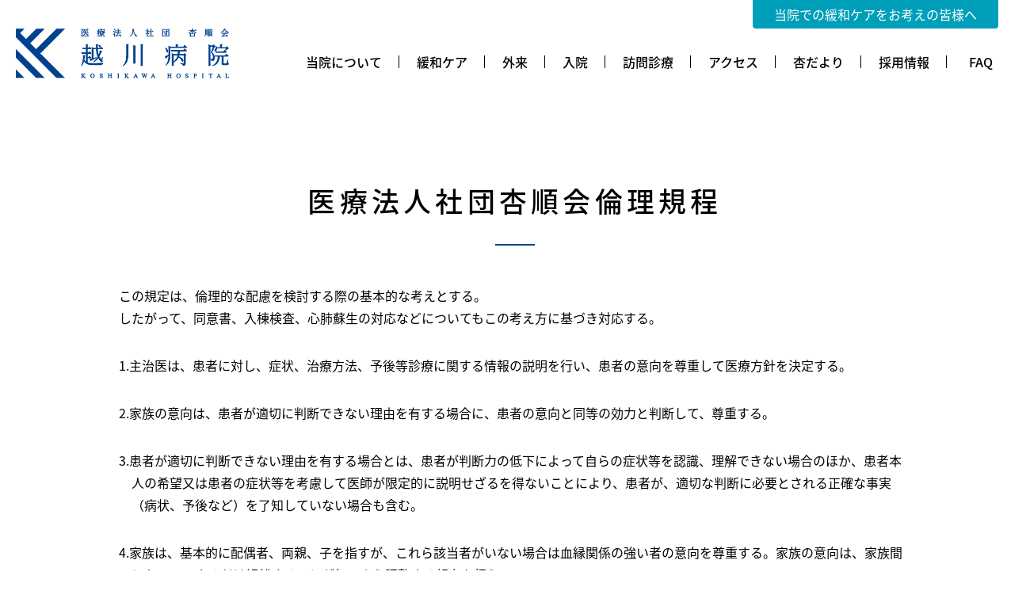

--- FILE ---
content_type: text/html; charset=UTF-8
request_url: https://www.koshikawa-hosp.or.jp/ethics/
body_size: 5568
content:
<!DOCTYPE html>
<!--[if lt IE 7]> <html class="ie6" lang="ja"> <![endif]-->
<!--[if IE 7]> <html class="ie7" lang="ja"> <![endif]-->
<!--[if IE 8]> <html class="ie8" lang="ja"> <![endif]-->
<!--[if gt IE 8]><!--> <html lang="ja"> <!--<![endif]-->
<head prefix="og: http://ogp.me/ns# fb: http://ogp.me/ns/fb# article: http://ogp.me/ns/article#">
<script>
  (function(i,s,o,g,r,a,m){i['GoogleAnalyticsObject']=r;i[r]=i[r]||function(){
    (i[r].q=i[r].q||[]).push(arguments)},i[r].l=1*new Date();a=s.createElement(o),
    m=s.getElementsByTagName(o)[0];a.async=1;a.src=g;m.parentNode.insertBefore(a,m)
  })(window,document,'script','//www.google-analytics.com/analytics.js','ga');

  ga('create', 'UA-61254401-1', 'auto');
  ga('require', 'displayfeatures');
  ga('send', 'pageview');
</script>

<meta charset="utf-8">
<meta http-equiv="X-UA-Compatible" content="IE=edge,chrome=1">
<meta name="viewport" content="width=device-width, initial-scale=1">
<title>
        倫理規程について  |          越川病院｜東京都杉並区/地域医療とがん緩和ケアの積極的提供        </title>

<meta name="description" content="越川病院は在宅で過ごされる方とご家族の医師を尊重し。その人らしく安心して療養していただけるような看護の提供を目指しています。また、緩和ケアにも積極的に取り組んでいます。このページでは越川病院の「倫理規定ついて 」について掲載しております。" />
<meta name="keywords" content="がん緩和ケア,在宅緩和ケア,緩和医療,がん,癌,痛み,ホスピス,緩和ケア病棟" />
<meta name="author" content="越川病院" />
<meta name="copyright" content="Copyright © 2025 KOSHIKAWAHOSPITAL. All rights reserved." />
<meta name="theme-color" content="#00438e">
<link rel="canonical" href="https://www.koshikawa-hosp.or.jp/ethics/">
<link rel="shortcut icon" href="https://www.koshikawa-hosp.or.jp/wp-content/uploads/2018/12/favicon.ico" />
<meta property='og:site_name' content='越川病院｜東京都杉並区/地域医療とがん緩和ケアの積極的提供'>
<meta property='og:title' content='倫理規程について  |  越川病院｜東京都杉並区/地域医療とがん緩和ケアの積極的提供'>
<meta property='og:description' content='越川病院は在宅で過ごされる方とご家族の医師を尊重し。その人らしく安心して療養していただけるような看護の提供を目指しています。また、緩和ケアにも積極的に取り組んでいます。このページでは越川病院の「倫理規定ついて 」について掲載しております。'>
<meta property='og:type' content='article'>
<meta property='og:title' content='倫理規程について  |  越川病院｜東京都杉並区/地域医療とがん緩和ケアの積極的提供'>
<meta property='og:url' content='https://www.koshikawa-hosp.or.jp/ethics/'>
<meta property="og:image" content="https://www.koshikawa-hosp.or.jp/wp-content/uploads/2018/12/ogp.jpg"><meta name="twitter:card" content="summary">
<meta name="twitter:site" content="https://www.koshikawa-hosp.or.jp/ethics/">
<meta name="twitter:image" content="https://www.koshikawa-hosp.or.jp/wp-content/uploads/2018/12/ogp.jpg"><meta property="og:locale" content="ja_JP">
<link rel="shortcut icon" href="https://www.koshikawa-hosp.or.jp/wp-content/uploads/2018/12/apple-touch-icon.png" />
<link rel="alternate" type="application/rss+xml" href="https://www.koshikawa-hosp.or.jp/feed/" title="RSS2.0" />
<link rel="alternate" type="application/atom+xml" href="https://www.koshikawa-hosp.or.jp/feed/atom/" title="Atom" />
<link href="https://www.koshikawa-hosp.or.jp/wp-content/themes/koshikawa/css/aos.css" rel="stylesheet">
<link href="https://www.koshikawa-hosp.or.jp/wp-content/themes/koshikawa/css/common.css" rel="stylesheet">
<link href="https://www.koshikawa-hosp.or.jp/wp-content/themes/koshikawa/css/page.css" rel="stylesheet">
<link href="https://www.koshikawa-hosp.or.jp/wp-content/themes/koshikawa/css/jquery.bxslider.css" rel="stylesheet">



<!--[if lt IE 9]>
<script src="https://www.koshikawa-hosp.or.jp/wp-content/themes/koshikawa/js/respond.min.js"></script>
<script src="https://www.koshikawa-hosp.or.jp/wp-content/themes/koshikawa/js/html5shiv.js"></script>
<![endif]-->

<meta name='robots' content='max-image-preview:large' />
<style id='wp-img-auto-sizes-contain-inline-css' type='text/css'>
img:is([sizes=auto i],[sizes^="auto," i]){contain-intrinsic-size:3000px 1500px}
/*# sourceURL=wp-img-auto-sizes-contain-inline-css */
</style>
<style id='wp-block-library-inline-css' type='text/css'>
:root{--wp-block-synced-color:#7a00df;--wp-block-synced-color--rgb:122,0,223;--wp-bound-block-color:var(--wp-block-synced-color);--wp-editor-canvas-background:#ddd;--wp-admin-theme-color:#007cba;--wp-admin-theme-color--rgb:0,124,186;--wp-admin-theme-color-darker-10:#006ba1;--wp-admin-theme-color-darker-10--rgb:0,107,160.5;--wp-admin-theme-color-darker-20:#005a87;--wp-admin-theme-color-darker-20--rgb:0,90,135;--wp-admin-border-width-focus:2px}@media (min-resolution:192dpi){:root{--wp-admin-border-width-focus:1.5px}}.wp-element-button{cursor:pointer}:root .has-very-light-gray-background-color{background-color:#eee}:root .has-very-dark-gray-background-color{background-color:#313131}:root .has-very-light-gray-color{color:#eee}:root .has-very-dark-gray-color{color:#313131}:root .has-vivid-green-cyan-to-vivid-cyan-blue-gradient-background{background:linear-gradient(135deg,#00d084,#0693e3)}:root .has-purple-crush-gradient-background{background:linear-gradient(135deg,#34e2e4,#4721fb 50%,#ab1dfe)}:root .has-hazy-dawn-gradient-background{background:linear-gradient(135deg,#faaca8,#dad0ec)}:root .has-subdued-olive-gradient-background{background:linear-gradient(135deg,#fafae1,#67a671)}:root .has-atomic-cream-gradient-background{background:linear-gradient(135deg,#fdd79a,#004a59)}:root .has-nightshade-gradient-background{background:linear-gradient(135deg,#330968,#31cdcf)}:root .has-midnight-gradient-background{background:linear-gradient(135deg,#020381,#2874fc)}:root{--wp--preset--font-size--normal:16px;--wp--preset--font-size--huge:42px}.has-regular-font-size{font-size:1em}.has-larger-font-size{font-size:2.625em}.has-normal-font-size{font-size:var(--wp--preset--font-size--normal)}.has-huge-font-size{font-size:var(--wp--preset--font-size--huge)}.has-text-align-center{text-align:center}.has-text-align-left{text-align:left}.has-text-align-right{text-align:right}.has-fit-text{white-space:nowrap!important}#end-resizable-editor-section{display:none}.aligncenter{clear:both}.items-justified-left{justify-content:flex-start}.items-justified-center{justify-content:center}.items-justified-right{justify-content:flex-end}.items-justified-space-between{justify-content:space-between}.screen-reader-text{border:0;clip-path:inset(50%);height:1px;margin:-1px;overflow:hidden;padding:0;position:absolute;width:1px;word-wrap:normal!important}.screen-reader-text:focus{background-color:#ddd;clip-path:none;color:#444;display:block;font-size:1em;height:auto;left:5px;line-height:normal;padding:15px 23px 14px;text-decoration:none;top:5px;width:auto;z-index:100000}html :where(.has-border-color){border-style:solid}html :where([style*=border-top-color]){border-top-style:solid}html :where([style*=border-right-color]){border-right-style:solid}html :where([style*=border-bottom-color]){border-bottom-style:solid}html :where([style*=border-left-color]){border-left-style:solid}html :where([style*=border-width]){border-style:solid}html :where([style*=border-top-width]){border-top-style:solid}html :where([style*=border-right-width]){border-right-style:solid}html :where([style*=border-bottom-width]){border-bottom-style:solid}html :where([style*=border-left-width]){border-left-style:solid}html :where(img[class*=wp-image-]){height:auto;max-width:100%}:where(figure){margin:0 0 1em}html :where(.is-position-sticky){--wp-admin--admin-bar--position-offset:var(--wp-admin--admin-bar--height,0px)}@media screen and (max-width:600px){html :where(.is-position-sticky){--wp-admin--admin-bar--position-offset:0px}}

/*# sourceURL=wp-block-library-inline-css */
</style><style id='global-styles-inline-css' type='text/css'>
:root{--wp--preset--aspect-ratio--square: 1;--wp--preset--aspect-ratio--4-3: 4/3;--wp--preset--aspect-ratio--3-4: 3/4;--wp--preset--aspect-ratio--3-2: 3/2;--wp--preset--aspect-ratio--2-3: 2/3;--wp--preset--aspect-ratio--16-9: 16/9;--wp--preset--aspect-ratio--9-16: 9/16;--wp--preset--color--black: #000000;--wp--preset--color--cyan-bluish-gray: #abb8c3;--wp--preset--color--white: #ffffff;--wp--preset--color--pale-pink: #f78da7;--wp--preset--color--vivid-red: #cf2e2e;--wp--preset--color--luminous-vivid-orange: #ff6900;--wp--preset--color--luminous-vivid-amber: #fcb900;--wp--preset--color--light-green-cyan: #7bdcb5;--wp--preset--color--vivid-green-cyan: #00d084;--wp--preset--color--pale-cyan-blue: #8ed1fc;--wp--preset--color--vivid-cyan-blue: #0693e3;--wp--preset--color--vivid-purple: #9b51e0;--wp--preset--gradient--vivid-cyan-blue-to-vivid-purple: linear-gradient(135deg,rgb(6,147,227) 0%,rgb(155,81,224) 100%);--wp--preset--gradient--light-green-cyan-to-vivid-green-cyan: linear-gradient(135deg,rgb(122,220,180) 0%,rgb(0,208,130) 100%);--wp--preset--gradient--luminous-vivid-amber-to-luminous-vivid-orange: linear-gradient(135deg,rgb(252,185,0) 0%,rgb(255,105,0) 100%);--wp--preset--gradient--luminous-vivid-orange-to-vivid-red: linear-gradient(135deg,rgb(255,105,0) 0%,rgb(207,46,46) 100%);--wp--preset--gradient--very-light-gray-to-cyan-bluish-gray: linear-gradient(135deg,rgb(238,238,238) 0%,rgb(169,184,195) 100%);--wp--preset--gradient--cool-to-warm-spectrum: linear-gradient(135deg,rgb(74,234,220) 0%,rgb(151,120,209) 20%,rgb(207,42,186) 40%,rgb(238,44,130) 60%,rgb(251,105,98) 80%,rgb(254,248,76) 100%);--wp--preset--gradient--blush-light-purple: linear-gradient(135deg,rgb(255,206,236) 0%,rgb(152,150,240) 100%);--wp--preset--gradient--blush-bordeaux: linear-gradient(135deg,rgb(254,205,165) 0%,rgb(254,45,45) 50%,rgb(107,0,62) 100%);--wp--preset--gradient--luminous-dusk: linear-gradient(135deg,rgb(255,203,112) 0%,rgb(199,81,192) 50%,rgb(65,88,208) 100%);--wp--preset--gradient--pale-ocean: linear-gradient(135deg,rgb(255,245,203) 0%,rgb(182,227,212) 50%,rgb(51,167,181) 100%);--wp--preset--gradient--electric-grass: linear-gradient(135deg,rgb(202,248,128) 0%,rgb(113,206,126) 100%);--wp--preset--gradient--midnight: linear-gradient(135deg,rgb(2,3,129) 0%,rgb(40,116,252) 100%);--wp--preset--font-size--small: 13px;--wp--preset--font-size--medium: 20px;--wp--preset--font-size--large: 36px;--wp--preset--font-size--x-large: 42px;--wp--preset--spacing--20: 0.44rem;--wp--preset--spacing--30: 0.67rem;--wp--preset--spacing--40: 1rem;--wp--preset--spacing--50: 1.5rem;--wp--preset--spacing--60: 2.25rem;--wp--preset--spacing--70: 3.38rem;--wp--preset--spacing--80: 5.06rem;--wp--preset--shadow--natural: 6px 6px 9px rgba(0, 0, 0, 0.2);--wp--preset--shadow--deep: 12px 12px 50px rgba(0, 0, 0, 0.4);--wp--preset--shadow--sharp: 6px 6px 0px rgba(0, 0, 0, 0.2);--wp--preset--shadow--outlined: 6px 6px 0px -3px rgb(255, 255, 255), 6px 6px rgb(0, 0, 0);--wp--preset--shadow--crisp: 6px 6px 0px rgb(0, 0, 0);}:where(.is-layout-flex){gap: 0.5em;}:where(.is-layout-grid){gap: 0.5em;}body .is-layout-flex{display: flex;}.is-layout-flex{flex-wrap: wrap;align-items: center;}.is-layout-flex > :is(*, div){margin: 0;}body .is-layout-grid{display: grid;}.is-layout-grid > :is(*, div){margin: 0;}:where(.wp-block-columns.is-layout-flex){gap: 2em;}:where(.wp-block-columns.is-layout-grid){gap: 2em;}:where(.wp-block-post-template.is-layout-flex){gap: 1.25em;}:where(.wp-block-post-template.is-layout-grid){gap: 1.25em;}.has-black-color{color: var(--wp--preset--color--black) !important;}.has-cyan-bluish-gray-color{color: var(--wp--preset--color--cyan-bluish-gray) !important;}.has-white-color{color: var(--wp--preset--color--white) !important;}.has-pale-pink-color{color: var(--wp--preset--color--pale-pink) !important;}.has-vivid-red-color{color: var(--wp--preset--color--vivid-red) !important;}.has-luminous-vivid-orange-color{color: var(--wp--preset--color--luminous-vivid-orange) !important;}.has-luminous-vivid-amber-color{color: var(--wp--preset--color--luminous-vivid-amber) !important;}.has-light-green-cyan-color{color: var(--wp--preset--color--light-green-cyan) !important;}.has-vivid-green-cyan-color{color: var(--wp--preset--color--vivid-green-cyan) !important;}.has-pale-cyan-blue-color{color: var(--wp--preset--color--pale-cyan-blue) !important;}.has-vivid-cyan-blue-color{color: var(--wp--preset--color--vivid-cyan-blue) !important;}.has-vivid-purple-color{color: var(--wp--preset--color--vivid-purple) !important;}.has-black-background-color{background-color: var(--wp--preset--color--black) !important;}.has-cyan-bluish-gray-background-color{background-color: var(--wp--preset--color--cyan-bluish-gray) !important;}.has-white-background-color{background-color: var(--wp--preset--color--white) !important;}.has-pale-pink-background-color{background-color: var(--wp--preset--color--pale-pink) !important;}.has-vivid-red-background-color{background-color: var(--wp--preset--color--vivid-red) !important;}.has-luminous-vivid-orange-background-color{background-color: var(--wp--preset--color--luminous-vivid-orange) !important;}.has-luminous-vivid-amber-background-color{background-color: var(--wp--preset--color--luminous-vivid-amber) !important;}.has-light-green-cyan-background-color{background-color: var(--wp--preset--color--light-green-cyan) !important;}.has-vivid-green-cyan-background-color{background-color: var(--wp--preset--color--vivid-green-cyan) !important;}.has-pale-cyan-blue-background-color{background-color: var(--wp--preset--color--pale-cyan-blue) !important;}.has-vivid-cyan-blue-background-color{background-color: var(--wp--preset--color--vivid-cyan-blue) !important;}.has-vivid-purple-background-color{background-color: var(--wp--preset--color--vivid-purple) !important;}.has-black-border-color{border-color: var(--wp--preset--color--black) !important;}.has-cyan-bluish-gray-border-color{border-color: var(--wp--preset--color--cyan-bluish-gray) !important;}.has-white-border-color{border-color: var(--wp--preset--color--white) !important;}.has-pale-pink-border-color{border-color: var(--wp--preset--color--pale-pink) !important;}.has-vivid-red-border-color{border-color: var(--wp--preset--color--vivid-red) !important;}.has-luminous-vivid-orange-border-color{border-color: var(--wp--preset--color--luminous-vivid-orange) !important;}.has-luminous-vivid-amber-border-color{border-color: var(--wp--preset--color--luminous-vivid-amber) !important;}.has-light-green-cyan-border-color{border-color: var(--wp--preset--color--light-green-cyan) !important;}.has-vivid-green-cyan-border-color{border-color: var(--wp--preset--color--vivid-green-cyan) !important;}.has-pale-cyan-blue-border-color{border-color: var(--wp--preset--color--pale-cyan-blue) !important;}.has-vivid-cyan-blue-border-color{border-color: var(--wp--preset--color--vivid-cyan-blue) !important;}.has-vivid-purple-border-color{border-color: var(--wp--preset--color--vivid-purple) !important;}.has-vivid-cyan-blue-to-vivid-purple-gradient-background{background: var(--wp--preset--gradient--vivid-cyan-blue-to-vivid-purple) !important;}.has-light-green-cyan-to-vivid-green-cyan-gradient-background{background: var(--wp--preset--gradient--light-green-cyan-to-vivid-green-cyan) !important;}.has-luminous-vivid-amber-to-luminous-vivid-orange-gradient-background{background: var(--wp--preset--gradient--luminous-vivid-amber-to-luminous-vivid-orange) !important;}.has-luminous-vivid-orange-to-vivid-red-gradient-background{background: var(--wp--preset--gradient--luminous-vivid-orange-to-vivid-red) !important;}.has-very-light-gray-to-cyan-bluish-gray-gradient-background{background: var(--wp--preset--gradient--very-light-gray-to-cyan-bluish-gray) !important;}.has-cool-to-warm-spectrum-gradient-background{background: var(--wp--preset--gradient--cool-to-warm-spectrum) !important;}.has-blush-light-purple-gradient-background{background: var(--wp--preset--gradient--blush-light-purple) !important;}.has-blush-bordeaux-gradient-background{background: var(--wp--preset--gradient--blush-bordeaux) !important;}.has-luminous-dusk-gradient-background{background: var(--wp--preset--gradient--luminous-dusk) !important;}.has-pale-ocean-gradient-background{background: var(--wp--preset--gradient--pale-ocean) !important;}.has-electric-grass-gradient-background{background: var(--wp--preset--gradient--electric-grass) !important;}.has-midnight-gradient-background{background: var(--wp--preset--gradient--midnight) !important;}.has-small-font-size{font-size: var(--wp--preset--font-size--small) !important;}.has-medium-font-size{font-size: var(--wp--preset--font-size--medium) !important;}.has-large-font-size{font-size: var(--wp--preset--font-size--large) !important;}.has-x-large-font-size{font-size: var(--wp--preset--font-size--x-large) !important;}
/*# sourceURL=global-styles-inline-css */
</style>

<style id='classic-theme-styles-inline-css' type='text/css'>
/*! This file is auto-generated */
.wp-block-button__link{color:#fff;background-color:#32373c;border-radius:9999px;box-shadow:none;text-decoration:none;padding:calc(.667em + 2px) calc(1.333em + 2px);font-size:1.125em}.wp-block-file__button{background:#32373c;color:#fff;text-decoration:none}
/*# sourceURL=/wp-includes/css/classic-themes.min.css */
</style>

</head>
<body>
<div id="main">

  <header>
    <div id="header">

      <div id="logo">
        <p><a href="https://www.koshikawa-hosp.or.jp"><img src="https://www.koshikawa-hosp.or.jp/wp-content/uploads/2018/12/logo_01.png" alt="医療法人社団　杏順会　越川病院" /></a></p>
      </div>

      <hr />

      <nav>
        <p class="menuBtn"><img src="https://www.koshikawa-hosp.or.jp/wp-content/themes/koshikawa/images/menu_btn_bg.gif" alt="メニュー"></p>
        <div class="menuArea">
          <div class="menuMain">
            <p><a href="https://www.koshikawa-hosp.or.jp/aboutrelaxation/">当院での緩和ケアをお考えの皆様へ</a></p>
            <ul id="gnav">
              <li><a href="/introduction/">当院について</a></li>
              <li><a href="/relaxation/">緩和ケア</a></li>
              <li><a href="/coming/">外来</a></li>
              <li><a href="/hospitalization/">入院</a></li>
              <li><a href="/visiting/">訪問診療</a></li>
              <li><a href="/access/">アクセス</a></li>
              <li><a href="/hospitalization/letter/">杏だより</a></li>
              <li><a href="/recruit/">採用情報</a></li>
              <li><a href="/faq/">FAQ</a></li>
            </ul>
          </div>
        </div>
      </nav>

    </div>
  </header>

  <hr />


  <div id="container">


    <div class="title">
      <h1 class="htitle-1">医療法人社団杏順会倫理規程</h1>
    </div>

    <hr />





<div class="conts">
<div class="ethics">
<p>この規定は、倫理的な配慮を検討する際の基本的な考えとする。<br />
したがって、同意書、入棟検査、心肺蘇生の対応などについてもこの考え方に基づき対応する。</p>
<ul>
<li>1.主治医は、患者に対し、症状、治療方法、予後等診療に関する情報の説明を行い、患者の意向を尊重して医療方針を決定する。</li>
<li>2.家族の意向は、患者が適切に判断できない理由を有する場合に、患者の意向と同等の効力と判断して、尊重する。</li>
<li>3.患者が適切に判断できない理由を有する場合とは、患者が判断力の低下によって自らの症状等を認識、理解できない場合のほか、患者本人の希望又は患者の症状等を考慮して医師が限定的に説明せざるを得ないことにより、患者が、適切な判断に必要とされる正確な事実（病状、予後など）を了知していない場合も含む。</li>
<li>4.家族は、基本的に配偶者、両親、子を指すが、これら該当者がいない場合は血縁関係の強い者の意向を尊重する。家族の意向は、家族間においてできるだけ解離することが無いよう調整する努力を行う。</li>
<li>5.倫理的な判断は基本的には主治医が判断する。</li>
<li>6.主治医が倫理的な判断に迷うときは、院長及び副院長と協議して対応する。</li>
<li>7.院内で意見が分かれた際は、上席の意向を尊重する。</li>
<li>8.以上の規定によっても判断できない事例が生じたときの最終判断は院長とする。</li>
</ul>
</div>
</div>











  </div>

  <hr />

  <p id="pageTop"><a href="#">↑</a></p>

  <div id="footer">
    <footer>
      <div class="footerA">
        <h2><a href="https://www.koshikawa-hosp.or.jp"><img src="https://www.koshikawa-hosp.or.jp/wp-content/uploads/2018/12/logo_02.png" alt="医療法人社団杏順会　越川病院" /></a></h2>
        <ul>
          <li><a href="/ethics/">〉倫理規程</a></li>
          <li><a href="/guidelines/">〉人生の最終段階における医療・ケアの決定プロセスに関する指針</a></li>
          <li><a href="/responsibility/">〉患者様の権利と責務</a></li>
          <li><a href="/respect/" target="_blank">〉安全・安心な療養環境を 維持するためのお願い</a></li>
          <li><a href="/privacy/">〉個人情報保護について</a></li>
          <li><a href="/recruit/">〉採用情報</a></li>
          <li><a href="/faq/">〉よくある質問</a></li>
          <li><a href="http://www.koshikawa-hosp.or.jp/wp-content/uploads/2025/10/適応外使用医薬品の使用に関する情報公開について.pdf" target="_blank">〉適応外使用医薬品の使用に関する情報公開について</a></li>
        </ul>
      </div>
      <div class="footerB">
        <h3>医療法人社団杏順会　越川病院</h3>
<p>〒167-0023　東京都杉並区上井草4-4-5</p>
<p>TEL：03-3394-1010　<br class="pc">FAX：03-3395-3225</p>      </div>
      <div class="footerC">
        <h3><span>診療時間</span></h3>
        <dl>
          <dt>月～金</dt>
          <dd>9：00～12：00（受付終了11：45）※一般診療のみ<br />
14：00～17：00（受付終了16：45）※予約外来・専門外来のみ</dd>
          <dt>土</dt>
          <dd>9：00～13：00（受付終了12：30）※一般診療のみ <br />
</dd>
        </dl>
      </div>
    </footer>
  </div>

</div>

<script src="https://www.koshikawa-hosp.or.jp/wp-content/themes/koshikawa/js/jquery-1.12.4.min.js"></script>
<script src="https://www.koshikawa-hosp.or.jp/wp-content/themes/koshikawa/js/jquery.bxslider.min.js" charset="utf-8"></script>
<script src="https://www.koshikawa-hosp.or.jp/wp-content/themes/koshikawa/js/aos.js" charset="utf-8"></script>
<script src="https://www.koshikawa-hosp.or.jp/wp-content/themes/koshikawa/js/common.js" charset="utf-8"></script>
<script src="https://www.koshikawa-hosp.or.jp/wp-content/themes/koshikawa/js/page.js" charset="utf-8"></script>



<script type="speculationrules">
{"prefetch":[{"source":"document","where":{"and":[{"href_matches":"/*"},{"not":{"href_matches":["/wp-*.php","/wp-admin/*","/wp-content/uploads/*","/wp-content/*","/wp-content/plugins/*","/wp-content/themes/koshikawa/*","/*\\?(.+)"]}},{"not":{"selector_matches":"a[rel~=\"nofollow\"]"}},{"not":{"selector_matches":".no-prefetch, .no-prefetch a"}}]},"eagerness":"conservative"}]}
</script>


</body>
</html>


--- FILE ---
content_type: text/css
request_url: https://www.koshikawa-hosp.or.jp/wp-content/themes/koshikawa/css/common.css
body_size: 2315
content:
@charset "UTF-8";

@import url(//fonts.googleapis.com/earlyaccess/notosansjapanese.css);


/*------ reset ------*/

*{
	margin: 0;
	padding: 0;
	line-height: 1;
	font-family:	'Noto Sans Japanese',
			sans-serif;
}

html{
	min-width: 320px;
	font-size: 100%;/*16px*/
}

body{
	margin: 0;
	padding: 0;
	line-height: 1.5;
	font-size: 16px;
	font-size: 1.6rem;
	font-family:
			'Noto Sans Japanese',
			sans-serif;
}

/* media Queries------------------------------------
----------------------------------------------------*/
@media only screen and (min-width:  75.625em) {
body
{
}
}


/*--------------------------------------------------
 Main layout
----------------------------------------------------*/

/*------ #main ------*/
div#main{
	width: 100%;
	min-width: 320px;
	margin: 0 auto;
	position: relative;
}


/* media Queries------------------------------------
----------------------------------------------------*/
@media only screen and (min-width:  75.625em) {

/*------ #main ------*/

div#main{
	margin: 0 auto;
}

}


/*------ link ------*/

a:link,
a:visited{
	color: #00a0e9;
	text-decoration: underline;
}

a:hover,
a:active{
	color: #00a0e9;
	text-decoration: none;
}

a:hover img{
	opacity: 0.8;
	\zoom: 1;
	filter: alpha(opacity=80);
	-ms-filter: "alpha(opacity=80)";
}



/*------ image ------*/

img{
	border: 0;
	vertical-align: text-bottom;
	max-width: 100%;
	height:auto;
}



/*------ hr ------*/

hr{
	display: none;
	clear:both;
}



/*--------------------------------------------------
 header
----------------------------------------------------*/

header{
	position: fixed;
	z-index: 70;
	width: 100%;
	min-width: 320px;
	height: auto;
	background: #FFF;
}

div#header{
	position: relative;
}

header nav{
	width: 10%;
	font-size: 1rem;
	position: absolute;
	right: 3.73%;
	top:20.47%;
}

header nav p.menuBtn{
	font-size: 0;
	width: 100%;
	cursor: pointer;
	background: #004489;
	text-align: center;
	padding: 0;
	z-index: 100;
	position: absolute;
}

header nav p.menuBtn img{
	width: 100%;
}

header nav ul{
	list-style: none;
	padding-bottom: 1em;
}

header nav ul li{
	font-size: 14px;
	font-size: 0.875rem;
	font-weight: 500;
	letter-spacing:0.15em;
	color: #FFF;
	padding: 0 20.14%;
}

header nav ul li a{
	color: #FFF !important;
	text-decoration: none !important;
	display: block;
	padding: 0.8em 0;
}

header nav ul li a:hover{
	text-decoration: underline !important;
}

header nav p.menuBtn:after,
header nav p.active:after,
header nav p.open:after {
	content:'　';
	width: 100%;
	position: absolute;
	left: 0;
	top: 0;
}

header nav p.menuBtn:after {
	background: url(../images/menu_btn_open.png) no-repeat center center;
	background-size:contain;
	padding-top:100%;
	height:0;
}

header nav p.open:after {
	background: url(../images/menu_btn_close.png) no-repeat center center;
	background-size:contain;
	padding-top:100%;
	height:0;
}

header nav div.menuArea {
	display: none;
	width:926.66%;
	position: absolute;
	top: 0;
	right: 0;
	height: 0;
}
header nav div.menuMain {
	position: relative;
	height: auto;
	margin-top: 16.93%;
	background: #004489;
	border: solid 1px #fff;
	border-radius: 5px;
	-webkit-border-radius: 5px;
}

header nav div.active {
	display: block;
	animation: fadeIn .5s ease-in both;
	-webkit-animation: fadeIn .5s ease-in both;
	opacity: 0;
}

header nav div.menuArea p{
	font-size: 11px;
	font-size: 0.6875rem;
	letter-spacing:0.15em;
	padding: 1.8em 0;
	text-align: center;
	width: 100%;
}

header nav div.menuArea p a{
	background: #00a0b8;
	padding: 0.5em 1em;
	color: #FFFFFF;
	text-decoration: none;
	border-radius: 3px;
	-webkit-border-radius: 3px;
}

header nav div.menuArea p a:hover{
	background: #FFF;
	color: #00a0b8;
}

@keyframes fadeIn {
	from {
		opacity: 0;
	}
	to {
		opacity: 1;
	}
}

@-webkit-keyframes fadeIn {
	from {
		opacity: 0;
	}
	to {
		opacity: 1;
	}
}

header div#logo{
	width: 42.4%;
	margin-left: 3.6%;
	padding:3.46% 0;
}

header div#logo h1,
header div#logo p{
	line-height: 0;
	font-size: 0;
}

header div#logo img{
	width: 100%;
}





/* media Queries------------------------------------
----------------------------------------------------*/
@media only screen and (min-width:  75.625em) {

header{
	position: relative;
	z-index: 70;
	width: 100%;
	min-width: 320px;
	height: auto;
}

#header {
	position: relative;
	margin: 0 auto;
	width: 1240px;
}

header div#logo {
	width: 269px;
	padding-top:36px;
	padding-bottom: 43px;
	margin: 0;
	float: left;
}

header div#logo p {
	width: 269px;
	line-height: 0;
	font-size: 0;
}

header nav{
	width: 971px;
	font-size: 1rem;
	position: relative;
	right:0;
	top:0;
	padding:0;
	float: right;
}

header nav h2,
header nav p,
header nav p.menuBtn {
	display: none;
}

header nav div.menuArea {
	display: block;
	width:100%;
	position: relative;
	top: 0;
	right: 0;
	height: 100%;
}

header nav div.menuMain {
	margin-top: 0;
	background: none;
	border: none;
	border-radius: 0;
	-webkit-border-radius: 0;
}

header nav div.menuArea p{
	background: #009fb9;
	display: block;
	font-size: 16px;
	letter-spacing:0;
	padding: 10px 0;
	text-align: center;
	width: 310px;
	position: absolute;
	top: 0;
	right: 0;
	border-radius: 0 0 4px 4px;
	-webkit-border-radius: 0 0 4px 4px;
}

header nav div.menuArea p:hover{
	opacity: 0.8;
	\zoom: 1;
	filter: alpha(opacity=80);
	-ms-filter: "alpha(opacity=80)";

}

header nav div.menuArea p a{
	background: none;
	padding: 0;
	color: #FFFFFF;
	text-decoration: none;
	border-radius: 0;
	-webkit-border-radius: 0;
	display: block;
}

header nav div.menuArea p a{
	background: none;
	padding: 0;
	color: #FFFFFF;
	text-decoration: none;
	border-radius: 0;
	-webkit-border-radius: 0;
	display: block;
}
header nav div.menuArea p a:hover{
	background: none;
	color: #FFF;
}

header nav ul{
	background: none;
	padding-bottom: 0;
	width: 905px;
	margin: 0 0 0 75px;
	padding-top: 70px;
}

header nav ul li{
	border-bottom: none;
	font-size: 16px;
	color: #000;
	text-align: center;
	float: left;
	letter-spacing:0;
	padding: 0 17px 13px;
	width: auto;
	background: url("../images/gnav_bg_01.gif") right top no-repeat;
}

header nav ul li:last-of-type{
	background: none;
	padding: 0 0 0 23px;
}

header nav ul li a{
	color: #000 !important;
	padding: 0 5px 15px;
}

header nav ul li:last-of-type a{
	padding: 0 5px 15px;
}

header nav ul li a:hover,
header nav ul li a.current{
	text-decoration: none !important;
	background: url("../images/gnav_bg_02.png") center 20px no-repeat;
}

}


/*--------------------------------------------------
 container
----------------------------------------------------*/

div#container {
	width: 100%;
	margin: 0 auto;
	color: #000;
}

.sp {
}

.pc {
	display: none;
}

.center{
	text-align: center !important;
}

.left{
	text-align: left !important;
}

.right{
	text-align: right !important;
}

.red{
	color:#ff0000 !important;
}
.green{
	color:#00ff00 !important;
}
.blue{
	color:#0000ff !important;
}
.yellow{
	color:#ffff00 !important;
}
.pink{
	color:#ff00ff !important;
}
.navy{
	color:#004489 !important;
}


a.link1 {
	padding: 0.5em 1.2em;
	border: solid 1px #000;
	color: #000;
	text-decoration: none;
}

a.link1:hover{
	color: #FFF;
	background: #000;
}

.conts{
	width: 85%;
	margin: 0 auto 15%;
}

.contsL{
	width: 100%;
}

.contsBlue,
.contsGreen{
	width: 85%;
	padding: 7% 7.5%;
}
.contsBlue{
	background: #f0f4fb;
}

.contsGreen{
	background: #ebf6f9;
}

.conts p,
.contsBlue p,
.contsGreen p,
.conts li,
.contsBlue li,
.contsGreen li{
	font-size: 12px;
	font-size: 0.75rem;
	margin-bottom: 2em;
	line-height: 1.8;
}
.conts dt,
.contsBlue dt,
.contsGreen dt,
.conts dd,
.contsBlue dd,
.contsGreen dd {
	font-size: 12px;
	font-size: 0.75rem;
	line-height: 1.8;
}


/* media Queries------------------------------------
----------------------------------------------------*/
@media only screen and (min-width:  75.625em) {

div#container {
	width: 1300px;
	position: relative;
}

.sp {
	display: none;
}

.pc {
	display: block;
}

a.link1 {
	padding: 10px 25px;
}

.conts{
	width: 1000px;
	margin: 0 auto 70px;
}

.contsBlue,
.contsGreen{
	width: 1000px;
	padding: 60px 150px;
}

.conts p,
.contsBlue p,
.contsGreen p,
.conts li,
.contsBlue li,
.contsGreen li,
.conts dt,
.contsBlue dt,
.contsGreen dt,
.conts dd,
.contsBlue dd,
.contsGreen dd {
	font-size: 16px;
}

}




/*--------------------------------------------------
 footer
----------------------------------------------------*/
#pageTop {
	position: fixed;
	bottom: 15px;
	right: 15px;
	z-index: 50;
}

#pageTop a {
	display: block;
	padding: 8px 4px 0;
	border-radius: 30px;
	width: 35px;
	height: 35px;
	background-color: #004489;
	font-weight: 700;
	text-decoration: none;
	text-align: center;
	border: 1px solid #FFF;
	color: #FFF;
}

#pageTop a:hover {
	text-decoration: none;
	opacity: 0.7;
}

div#footer {
	width: 100%;
	min-width: 320px;
	clear: both;
	background: #004489;
}

footer {
	width: 87%;
	margin: 0 auto;
	padding-top: 7.33%;
	padding-bottom: 15.69%;

}

div#footer footer h2 {
	font-size: 0;
	line-height: 0;
	width: 41.58%;
	margin: 0 auto 4.76%;
}

div#footer footer h2 img {
	width: 100%;
}

div#footer footer h3 {
	font-size: 10px;
	font-size: 0.625rem;
	font-weight: 500;
	letter-spacing: 0.15em;
	line-height: 1.5;
	color: #FFF;
}

div#footer footer h3 span{
	border: solid 1px #FFF;
	padding: 0.1em 0.5em;
}

div#footer footer div.footerA {
	margin-bottom: 6.34%;
}

div#footer footer div.footerA ul {
	list-style: none;
	display: flex;
	flex-wrap: wrap;
}

div#footer footer div.footerA ul li {
	list-style: none;
	font-size: 10px;
	font-size: 0.625rem;
	margin-right: 2em;
	margin-bottom: 1em;
}

div#footer footer div.footerA ul li a{
	color: #FFF;
	text-decoration: none;
}

div#footer footer div.footerA ul li a:hover{
	text-decoration: underline;
}

div#footer footer div.footerB {
	margin-bottom: 5.23%;
}


div#footer footer div.footerB p {
	font-size: 10px;
	font-size: 0.625rem;
	font-weight: 500;
	line-height: 1.5;
	color: #FFF;
}

div#footer footer div.footerC {
}

div#footer footer div.footerC h3 {
	margin-bottom: 4.44%;
}

div#footer footer div.footerC dl {
	margin: 0;
}

div#footer footer dl dt {
	width: 4em;
}

div#footer footer dl dd {
	width: calc(100% - 4em);
}

div#footer footer dl dt,
div#footer footer dl dd {
	font-size: 10px;
	font-size: 0.625rem;
	color: #FFF;
	margin: 0;
	line-height: 1.5;
	float: left;
}
div#footer footer dl dt{
	clear: both;
}



/* media Queries------------------------------------
----------------------------------------------------*/
@media only screen and (min-width:  75.625em) {

#pageTop{
	right: 50px;
	bottom: 50px;
}

footer {
	width: 1210px;
	padding-top: 50px;
	padding-bottom: 50px;

}

div#footer footer h2 {
	width: 262px;
	margin: 0 0 8px;
}

div#footer footer h3 {
	font-size: 14px;
}

div#footer footer h3 span{
	padding: 0 5px;
}

div#footer footer div.footerA {
	margin-bottom: 0;
	width: 315px;
	float: left;
}

div#footer footer div.footerA ul {
	display: block;
}

div#footer footer div.footerA ul li {
	font-size: 13px;
	float: left;
	padding-right: 15px;
	margin-right: 0;
	margin-bottom: 0;
	line-height: 1.6;
}

div#footer footer div.footerA ul li:nth-of-type(3) {
	clear: both;
}

div#footer footer div.footerB {
	margin-bottom: 0;
	width: 335px;
	float: left;
	border-right: solid 1px #fff;
}


div#footer footer div.footerB h3 {
	margin-bottom: 30px;
}

div#footer footer div.footerB p {
	font-size: 14px;
	line-height: 1.7;
}

div#footer footer div.footerC {
	width:515px;
	float: right;
}

div#footer footer div.footerC h3 {
	margin-bottom: 4.44%;
}

div#footer footer div.footerC dl {
	margin: 0;
}

div#footer footer dl dt {
	width: 4em;
}

div#footer footer dl dd {
	width: calc(100% - 4em);
}

div#footer footer dl dt,
div#footer footer dl dd {
	font-size: 14px;
	line-height: 2;
}

}




/*------ clearfix ------*/

.clear {
	clear: both;
	margin: 0;
	padding: 0;
	height: 0;
	width: 0;
	font-size: 0;
	line-height: 0;
}

#header:after,
#header header:after,
nav:after,
div#footer footer:after {
	height: 0;
	visibility: hidden;
	content: ".";
	display: block;
	clear: both;
	overflow: hidden;
	font-size: 0.1em;
	line-height: 0;
}


--- FILE ---
content_type: text/css
request_url: https://www.koshikawa-hosp.or.jp/wp-content/themes/koshikawa/css/page.css
body_size: 5795
content:
@charset "UTF-8";

@import url(//fonts.googleapis.com/earlyaccess/notosansjapanese.css);


/*--------------------------------------------------
page
----------------------------------------------------*/

/*------ #pnav ------*/
#pnav {
	background: #004489;
	height: 1.2em;
	margin-bottom: 7.73%;
}

#pnav ul {
	list-style: none;
	height: 100%;
	list-style: none;
	display: flex;
	justify-content:space-between;
	width: 100%;
}

#pnav ul li {
	font-size: 10px;
	font-size: 0.625rem;
	font-weight: 500;
	color: #FFF;
	text-align: center;
	width:100%;
	height: 100%;
	display: flex;
	align-items: center;
	justify-content: center;
	position: relative;
}

#pnav ul li:after{
	position: absolute;
	content: ' ';
	height:60%;
	border-right: solid 1px #FFF;
	top:20%;
	right: 0;
}

#pnav ul li:last-of-type:after{
	border-right: none;
}

#pnav ul li.current,
#pnav ul li:hover{
	background: #009fb9;
}

#pnav ul li:first-of-type:hover{
	background: none;
}
#pnav ul li a {
	color: #FFF;
	text-decoration: none;
	display: block;
	text-align: center;
	line-height: 1.5;
	width:100%;
}
#pnav p {
	height: 100%;
	width: 33.3%;
	text-align:center;
	font-size: 10px;
	font-size: 0.625rem;
	font-weight: 500;
	color:#FFF;
	position: relative;
	line-height: 1.5;
	box-sizing: border-box;
	padding-top:0.8em;
}
#pnav p:after{
	position: absolute;
	content: ' ';
	height:60%;
	border-right: solid 1px #FFF;
	top:20%;
	right: 0;
}

/* media Queries------------------------------------
----------------------------------------------------*/
@media only screen and (min-width:  75.625em) {

/*------ #pnav ------*/
#pnav {
	height: 70px;
	margin-bottom: 60px;
}

#pnav ul {
	justify-content:flex-start;
}

#pnav ul li {
	font-size: 16px;
	width: 170px;
	height: 70px;
	position: relative;
}

#pnav ul li:last-of-type:after{
	border-right: solid 1px #FFF;
}

#pnav ul li a{
	display: block;
}
#pnav p {
	font-size: 16px;
	width: 170px;
	height: 70px;
	position: relative;
	padding-top:23px;
}
#pnav p:after{
	border-right: solid 1px #FFF;
}

}



/*------ .title ------*/

.title h1.htitle-1 {
	padding-top: 15.87%;
}

.title h1.htitle-1 {
	font-size: 18px;
	font-size: 1.125rem;
	font-weight: 500;
	color: #000;
	text-align: center;
	line-height: 1.5;
	position: relative;
	margin-bottom: 8.66%;
}

.title h1.htitle-1:after {
	content: ' ';
	width: 9.09%;
	border-bottom: solid 2px #004489;
	position: absolute;
	bottom: -10%;
	left:calc(50% - 4.545%);
}

.title h1.htitle-1 span img {
	width: 9.84%;
	margin-bottom: 0.5em;
}

.title h1.htitle-1 {
	font-size: 18px;
	font-size: 1.125rem;
	font-weight: 500;
	color: #000;
	text-align: center;
	line-height: 1.5;
	position: relative;
	margin-bottom: 8.66%;
}

.title h1.htitle-1:after {
	content: ' ';
	width: 9.09%;
	border-bottom: solid 2px #004489;
	position: absolute;
	bottom: -10%;
	left:calc(50% - 4.545%);
}

.title h1.htitle-1 span img {
	width: 9.84%;
	margin-bottom: 0.5em;
}

.title h1.htitle-2 {
	width: 85%;
	margin: 0 auto 7.2%;
}

.title h1.htitle-2 img{
	border-radius: 15px;
	-webkit-border-radius: 15px;
	width:100%;
}
.title h1.htitle-3 {
	width: 30.53%;
	margin: 0 auto 11.06%;
}
.title h1.htitle-3 img{
	width: 100%;
}


/* media Queries------------------------------------
----------------------------------------------------*/
@media only screen and (min-width:  75.625em) {

/*------ .title ------*/
.title h1 img {
	width: auto;
}
.title h1.htitle-1 {
	padding-top: 85px;
}

.title h1.htitle-1 {
	font-size: 35px;
	margin-bottom: 70px;
	letter-spacing: 0.15em;
}

.title h1.htitle-1:after {
	width: 50px;
	left:calc(50% - 25px);
	bottom: -31px;
}

.title h1.htitle-1 span img {
	width: 62px;
	margin-bottom: 27px;
}

.title h1.htitle-2 {
	width: 1000px;
	margin: 0 auto 50px;
}

.title h1.htitle-2 img{
	border-radius: 40px;
	-webkit-border-radius: 40px;
	width:auto;
}

.title h1.htitle-3 {
	width: 228px;
	margin: 0 auto 60px;
}
.title h1.htitle-3 img{
	width: auto;
}

}


.t-type1{
	font-size: 16px;
	font-size: 1rem;
	font-weight: 500;
	line-height: 1.87;
	letter-spacing: 0.15em;
	margin-bottom: 1em;
}

.t-type2 {
	font-size: 20px;
	font-size: 1.25rem;
	font-weight: 500;
	letter-spacing:0.15em;
	color: #000;
	text-align: center;
	line-height: 1;
	position: relative;
	margin-bottom: 15.66% !important;
}

.t-type2:after {
	content: ' ';
	width: 9.09%;
	border-bottom: solid 2px #004489;
	position: absolute;
	bottom: -100%;
	left:calc(50% - 4.545%);
}

.t-type3 {
	font-size: 20px;
	font-size: 1.25rem;
	font-weight: 500;
	letter-spacing:0.15em;
	color: #000;
	text-align: center;
	line-height: 1.5;
	position: relative;
	margin-bottom: 15.66% !important;
}

.t-type3:after {
	content: ' ';
	width: 9.09%;
	border-bottom: solid 2px #004489;
	position: absolute;
	bottom: -30%;
	left:calc(50% - 4.545%);
}

.t-type4 {
	font-size: 20px;
	font-size: 1.25rem;
	font-weight: 500;
	letter-spacing:0.15em;
	color: #000;
	text-align: center;
	line-height: 1;
	position: relative;
	margin-bottom: 15.66% !important;
}

.t-type4:after {
	content: ' ';
	width: 9.09%;
	border-bottom: solid 2px #009fb9;
	position: absolute;
	bottom: -100%;
	left:calc(50% - 4.545%);
}

.t-type5 {
	font-size: 20px;
	font-size: 1.25rem;
	font-weight: 500;
	letter-spacing:0.15em;
	color: #000;
	text-align: center;
	line-height: 1.5;
	position: relative;
	margin-bottom: 15.66% !important;
}

.t-type5:after {
	content: ' ';
	width: 9.09%;
	border-bottom: solid 2px #009fb9;
	position: absolute;
	bottom: -30%;
	left:calc(50% - 4.545%);
}


.t-typeIcon {
	font-size: 20px;
	font-size: 1.25rem;
	font-weight: 500;
	letter-spacing:0.15em;
	color: #000;
	text-align: center;
	line-height: 1;
	position: relative;
	margin-bottom: 15.66% !important;
}

.t-typeIcon:after {
	content: ' ';
	width: 9.09%;
	border-bottom: solid 2px #004489;
	position: absolute;
	bottom: -20%;
	left:calc(50% - 4.545%);
}

.t-typeIcon span img {
	width: 9.84%;
	margin-bottom: 0.5em;
}

.font-blue{
	color: #004489;
}

.font-green{
	color: #009fb9;
}

.bg-blue{
	background: #e8eaf4;
}

.bg-green{
	background: #ebf6f9;
}

.f16{
	font-size: 16px;
	font-size: 1rem;
}

.f16-30{
	font-size: 16px;
	font-size: 1rem;
}

.f14{
	font-size: 16px;
	font-size: 0.875rem;
}

.fnormal{
	font-weight: 500;
}

.spacing0{
	letter-spacing: 0 !important;
}

/* media Queries------------------------------------
----------------------------------------------------*/
@media only screen and (min-width:  75.625em) {

.t-type1{
	font-size: 30px;
	line-height: 1.7;
}

.t-type2 {
	font-size: 35px;
	margin-bottom: 70px !important;
}

.t-type2:after {
	width: 50px;
	left:calc(50% - 25px);
	bottom: -31px;
}

.t-type3 {
	font-size: 35px;
	margin-bottom: 70px !important;
}

.t-type3:after {
	width: 50px;
	left:calc(50% - 25px);
	bottom: -31px;
}

.t-type4 {
	font-size: 35px;
	margin-bottom: 70px !important;
}

.t-type4:after {
	width: 50px;
	left:calc(50% - 25px);
	bottom: -31px;
}

.t-type5 {
	font-size: 35px;
	margin-bottom: 70px !important;
}

.t-type5:after {
	width: 50px;
	left:calc(50% - 25px);
	bottom: -31px;
}

.t-typeIcon {
	font-size: 35px;
	margin-bottom: 70px !important;
}

.t-typeIcon:after {
	width: 50px;
	left:calc(50% - 25px);
	bottom: -31px;
}

.t-typeIcon span img {
	width: 62px;
	margin-bottom: 27px !important;
}


.f16{
	font-size: 16px !important;
}

.f16-30{
	font-size: 30px !important;
}

.f14{
	font-size: 14px !important;
}

}





/*------ .column ------*/
.column1-2 {
	
}


.bgBlue{
	background: #0a448e;
	color: #FFF;
}

.r8-16{
	border-radius: 8px;
	-webkit-border-radius: 8px;
}

.mtop3em{
	margin-top: 3em !important;
}

.mBottom0{
	margin-bottom: 0 !important;
}
.mBottom1em{
	margin-bottom: 1em !important;
}
.mBottom2em{
	margin-bottom: 2em !important;
}
.mBottom3em{
	margin-bottom: 3em !important;
}
.mBottom4em{
	margin-bottom: 4em !important;
}
.mBottom5em{
	margin-bottom: 5em !important;
}
.mBottom6em{
	margin-bottom: 6em !important;
}


/* media Queries------------------------------------
----------------------------------------------------*/
@media only screen and (min-width:  75.625em) {
.column1-2 {
	display: flex;
	justify-content: space-between;
}

.r8-16{
	border-radius: 16px;
	-webkit-border-radius: 16px;
}
.width350{
	width: 350px;
	padding: 35px;
	box-sizing: border-box;
	-webkit-box-sizing: border-box;
}
.width620{
	width: 620px;
	box-sizing: border-box;
	-webkit-box-sizing: border-box;
}

}



/*------ introduction ------*/

.profile {
	padding: 5%;
}

.profile h2{
	margin-bottom: 1em;
}

.profile h3{
	font-size: 25px;
	font-size: 1.5625rem;
	font-weight: 500;
	margin-bottom: 1em;
	line-height: 1.5;
	letter-spacing: 0.15em;
}

.profile h3 span{
	font-size: 15px;
	font-size: 0.9375rem;
}

.profile p{
	font-size: 15px;
	font-size: 0.9375rem;
	line-height: 1.6;
	margin-bottom: 0 !important;
}
.doctorList{
	border-top: solid 1px #004489;
}

.doctorList h3{
	font-size: 12px;
	font-size: 0.75rem;
	font-weight: 500;
	line-height: 1.5;
	letter-spacing: 0.15em;
	color: #004489;
	text-align: center;
	margin-top: -0.8em;
	margin-bottom: 6.82%;
}

.doctorList h3 span{
	background: #f0f4fb;
	padding: 0 1.5em;
}

.doctorList ul{
	list-style: none;
	display: flex;
	justify-content: space-between;
	flex-wrap: wrap;
	margin-bottom: 5%;
}

.doctorList ul li{
	width:28.09%;
	margin-bottom: 10%;
}

.doctorList ul li h4{
	font-size: 10px;
	font-size: 0.625rem;
	font-weight: 500;
	line-height: 1.5;
	color: #000;
	margin-bottom: 1em;
}

.doctorList ul li p:nth-of-type(1){
	margin-bottom: 12.92%;
}

.doctorList ul li p:nth-of-type(1) img{
	border-radius: 4px;
	-webkit-border-radius: 4px;
}

.doctorList ul li p:nth-of-type(2){
	font-size: 10px;
	font-size: 0.625rem;
	font-weight: 500;
	line-height: 1.5;
	color: #000;
	margin-bottom: 0;
}


/* media Queries------------------------------------
----------------------------------------------------*/
@media only screen and (min-width:  75.625em) {

/*------ introduction ------*/
.profile {
	padding: 35px 35px 0;
}

.profile h2{
	margin-bottom: 1em;
}

.profile h3{
	font-size: 25px;
	font-weight: 500;
	margin-bottom: 1em;
	line-height: 1.5;
	letter-spacing: 0.15em;
}

.profile h3 span{
	font-size: 15px;
}

.profile p{
	font-size: 15px;
	line-height: 1.6;
	margin-bottom: 0 !important;
}

.doctorList h3{
	font-size: 20px;
	margin-bottom: 40px;
}

.doctorList ul{
	margin-bottom: 20px;
}

.doctorList ul li{
	width:279px;
	margin-bottom: 35px;
}

.doctorList ul li h4{
	font-size: 21px;
	margin-bottom: 20px;
}

.doctorList ul li p:nth-of-type(1){
	margin-bottom: 20px;
}

.doctorList ul li p:nth-of-type(1) img{
	border-radius: 14px;
	-webkit-border-radius: 14px;
}

.doctorList ul li p:nth-of-type(2){
	font-size: 14px;
}

}


/*------ idea ------*/

.idea1 h2{
	font-size: 16px;
	font-size: 1rem;
	font-weight: 500;
	line-height: 1.7;
	letter-spacing: 0.15em;
	color: #004489;
	text-align: center;
	position: relative;
	padding: 0.7em 0;
	margin-bottom: 11.11%;
}

.idea1 h2 span{
	font-size: 12px;
	font-size: 0.75rem;
}

.idea1 h2:before{
	content: ' ';
	position: absolute;
	width:8.57%;
	height:2em;
	border-top: 1px solid #004489;
	border-left: 1px solid #004489;
	top: 0;
	left: 0;
}

.idea1 h2:after{
	content: ' ';
	position: absolute;
	width:8.57%;
	height:2em;
	border-bottom: 1px solid #004489;
	border-right: 1px solid #004489;
	bottom: 0;
	right: 0;
}

.idea1 h2+p{
	line-height: 1.8;
}

.idea2{
	position: relative;
	margin-bottom: 9.84%;
}

.idea2 h3{
	font-size: 14px;
	font-size: 0.875rem;
	font-weight: 500;
	line-height: 1.7;
	color: #009fb9;
	text-align: center;
	padding: 0.2em 0;
	background: #FFF;
	position: absolute;
	top:39%;
	bottom: 50%;
	width: 100%;
	height: 3em;
}

.idea3{
	-moz-border-image: url(../images/border_bg_05_sp.png) 17 round;
	-webkit-border-image: url(../images/border_bg_05_sp.png) 17 round;
	-ms-border-image: url(../images/border_bg_05_sp.png) 17 round;
	border-image: url(../images/border_bg_05_sp.png) 17 round;
	border-width: 17px;
	border-style: solid;
	background: #f0f5fb;
	width: calc(100% - 34px);
	padding: 5.15% 0;
}
.idea3 h3{
	font-size: 20px;
	font-size: 1.25rem;
	font-weight: 500;
	line-height: 1.7;
	text-align: center;
	position: relative;
	margin-bottom: 1em;
	letter-spacing: 0.15em;
}
.idea3 h3:after {
	content: ' ';
	width: 9.09%;
	border-bottom: solid 2px #004489;
	position: absolute;
	bottom: -10%;
	left:calc(50% - 4.545%);
}

.idea3 ul{
	list-style: none;
	width: 90%;
	margin: 0 auto;
}

.idea3 ul li{
	font-size: 12px;
	font-size: 0.75rem;
	line-height: 2.4;
	text-indent:-2em;
	padding-left:2em;
	zoom:1;
}

.idea4{
	background: #FFF;
	padding-bottom: 8.73%;
	margin-bottom: 7.93%;
}

.idea4 p:nth-of-type(2){
	width: 90%;
	margin: 0 auto;
}

.idea5{
	background: #FFF;
	padding: 9.52% 0 8.73%;
}

.idea5 h3{
	font-size: 20px;
	font-size: 1.25rem;
	font-weight: 500;
	line-height: 1.7;
	text-align: center;
	position: relative;
	margin-bottom: 1em;
	letter-spacing: 0.15em;
}
.idea5 h3:after {
	content: ' ';
	width: 9.09%;
	border-bottom: solid 2px #004489;
	position: absolute;
	bottom: -10%;
	left:calc(50% - 4.545%);
}

.idea5 ul{
	list-style: none;
	width: 85%;
	margin: 0 auto;
}

.idea5 ul li{
	font-size: 12px;
	font-size: 0.75rem;
	line-height: 2.4;
	text-indent:-2em;
	padding-left:2em;
	zoom:1;
}


/* media Queries------------------------------------
----------------------------------------------------*/
@media only screen and (min-width:  75.625em) {

/*------ idea ------*/
.idea1 h2{
	font-size: 33px;
	padding: 30px 0 15px;
	letter-spacing: 0.45em;
	margin-bottom: 50px;
}

.idea1 h2 span{
	font-size: 18px;
}

.idea1 h2:before{
	width:55px;
	height:55px;
}

.idea1 h2:after{
	width:55px;
	height:55px;
}

.idea1 h2+p{
	line-height: 2.1;
}

.idea2{
	margin-bottom: 70px;
}

.idea2 h3{
	font-size: 29px;
	line-height: 1.5;
	padding: 15px 0;
}

.idea2 p{
	text-align: center;
}

.idea3{
	-moz-border-image: url(../images/border_bg_05.png) 34 round;
	-webkit-border-image: url(../images/border_bg_05.png) 34 round;
	-ms-border-image: url(../images/border_bg_05.png) 34 round;
	border-image: url(../images/border_bg_05.png) 34 round;
	border-width: 34px;
	border-style: solid;
	background: #f0f5fb;
	width: calc(100% - 68px);
	padding: 20px 0;
}

.idea3 h3{
	font-size: 35px;
	margin-bottom: 50px;
}
.idea3 h3:after {
	width: 50px;
	bottom: -15px;
	left:calc(50% - 25px);
}

.idea3 ul{
	width: 600px;
}

.idea3 ul li{
	font-size: 21px;
}

.idea4{
	padding-bottom: 40px;
	margin-bottom: 40px;
}

.idea5{
	background: #FFF;
	padding: 50px 0 45px;
}

.idea5 h3{
	font-size: 35px;
	margin-bottom: 50px;
}
.idea5 h3:after {
	width: 50px;
	bottom: -15px;
	left:calc(50% - 25px);
}

.idea5 ul{
	list-style: none;
	width: 900px;
}

.idea5 ul li{
	font-size: 21px;
}

}


/*------ info ------*/
.info1 table caption,
.info2 table caption{
	font-size: 12px;
	font-size: 0.75rem;
	line-height: 2.4;
}

.info1 table ,
.info1 table td,
.info1 table th,
.info2 table ,
.info2 table td,
.info2 table th {
	border: 1px solid #000;
	border-collapse: collapse;
}
.info1 table,
.info2 table
{
	width: 100%;
}

.info1 table td,
.info1 table th {
	width: 14.28%;
	text-align: center;
	font-size: 10px;
	font-size: 0.625rem;
	line-height: 1.8;
	font-weight: 500;
	padding: 0.5em;
}
.info2 table td,
.info2 table th {
	text-align: center;
	font-size: 10px;
	font-size: 0.625rem;
	line-height: 1.8;
	font-weight: 500;
	padding: 0.5em;
}

.info3 dl{
	display:flex;
	flex-wrap: wrap;
	border: 1px solid #777;
	border-top: none;
}

.info3 dt{
	background: #efefef;
	width: 18%;
	padding: 1.9%;
	box-sizing: border-box;
	border-top: 1px solid #777; 
	font-size: 10px;
	font-size: 0.625rem;
	color: #000;
	line-height: 1.6;
}
.info3 dd{
	padding: 1.9%;
	margin: 0;
	border-left: 1px solid #777;
	border-top: 1px solid #777; 
	width: 82%;
	box-sizing: border-box;
	font-size: 10px;
	font-size: 0.625rem;
	color: #000;
	line-height: 1.6;
}

/* media Queries------------------------------------
----------------------------------------------------*/
@media only screen and (min-width:  75.625em) {
/*------ info ------*/
.info1 table,
.info2 table{
	width: 100%;
	border: none;
}

.info1 table th,
.info2 table th{
	font-size: 18px;
}
.info1 table td{
	border: 1px solid #000;
	text-align: center;
	font-size: 18px;
	padding: 0.5em;
	width: 96px;
}
.info1cell1{
	height: 185px;
	width: 74px !important;
	font-size: 18px;
}

.info1cell2{
	height: 185px;
	width: 248px !important;
}

.info1cell2 h3{
	font-size: 20px;
	font-weight: 500;
	margin-bottom: 10px;
}

.info1cell2 p{
	margin-bottom: 10px;
}

.info2 table td{
	border: 1px solid #000;
	text-align: center;
	font-size: 16px;
	width: 120px;
	height: 187px;
	padding: 0;
}
.info2cell1{
	width: 185px !important;
	font-size: 18px;
}
.info2cell2{
	width: 80px !important;
}

.info3 dt{
	width: 115px;
	padding: 15px 13px;
	font-size: 16px;
	line-height: 1.8;
}
.info3 dd{
	padding: 15px 13px;
	margin: 0;
	width: 883px;
	font-size: 16px;
	line-height: 1.8;
}

}


/*------ relaxation ------*/
.relaxation ul{
	display: flex;
	justify-content:space-between;
	flex-wrap:wrap;
	list-style: none;
	width: 100%;
	margin-top: 3em;
}

.relaxation ul li{
	width: calc(46.03% - 16px);
	-moz-border-image: url(../images/boder_bg_01_sp.png) 8 round;
	-webkit-border-image: url(../images/boder_bg_01_sp.png) 8 round;
	-ms-border-image: url(../images/boder_bg_01_sp.png) 8 round;
	border-image: url(../images/boder_bg_01_sp.png) 8 round;
	border-width: 8px;
	border-style: solid;
	margin-bottom: 2em;
}

.relaxation ul li:last-of-type{
	width: 100%;
}

.relaxation ul li h3{
	margin-top: -14%;
	text-align: center;
	font-size: 12px;
	font-size: 0.75rem;
	color: #004489;
	line-height: 1.6;
	margin-bottom: 1em;
}

.relaxation ul li h3 img{
	width: 28.96%;
	margin-bottom: 0.8em;
}

.relaxation ul li:last-of-type h3{
	margin-top: -6%;
}

.relaxation ul li:last-of-type h3 img{
	width: 13.33%;
}

.relaxation ul li p{
	text-align: center;
	font-size: 10px;
	font-size: 0.625rem;
	line-height: 1.8;
}
/* media Queries------------------------------------
----------------------------------------------------*/
@media only screen and (min-width:  75.625em) {

/*------ relaxation ------*/
.relaxation ul{
	width: 660px;
	margin: 120px auto 0;
}

.relaxation ul li{
	width: calc(280px - 32px);
	-moz-border-image: url(../images/boder_bg_01.png) 16 round;
	-webkit-border-image: url(../images/boder_bg_01.png) 16 round;
	-ms-border-image: url(../images/boder_bg_01.png) 16 round;
	border-image: url(../images/boder_bg_01.png) 16 round;
	border-width: 16px;
	margin-bottom: 90px;
}

.relaxation ul li:last-of-type{
	width: 660px;
}

.relaxation ul li h3{
	margin-top: -38px;
	font-size: 22px;
	margin-bottom: 30px;
}

.relaxation ul li h3 img{
	width: 84px;
	margin-bottom: 25px;
}

.relaxation ul li:last-of-type h3{
	margin-top: -38px;
}

.relaxation ul li:last-of-type h3 img{
	width: 84px;
}

.relaxation ul li p{
	font-size: 16px;
}

}


/*------ flow ------*/

.flow1{
	width: 100%;
	-moz-border-image: url(../images/boder_bg_01_sp.png) 8 round;
	-webkit-border-image: url(../images/boder_bg_01_sp.png) 8 round;
	-ms-border-image: url(../images/boder_bg_01_sp.png) 8 round;
	border-image: url(../images/boder_bg_01_sp.png) 8 round;
	border-width: 8px;
	border-style: solid;
	position: relative;
	margin-bottom: 2em;
	padding: 5% 0;
}

.flow1:after{
	position: absolute;
	bottom:-30%;
	left: calc(50% - 0.5rem);
	content: '▼';
	color: #004489;
	font-size: 16px;
	font-size: 1rem;
}

.flow1 h3{
	text-align: center;
	font-size: 12px;
	font-size: 0.75rem;
	color: #004489;
	line-height: 1.6;
	margin-bottom: 1em;
	font-weight: 500;
}

.flow1 p{
	margin-bottom: 0;
}

.flow2{
	background: #FFF;
	padding: 6.66% 4.76% 3%;
	margin-bottom: 2em;
}

.flow2 h3{
	text-align: center;
	font-size: 12px;
	font-size: 0.75rem;
	color: #004489;
	line-height: 1.6;
	margin-bottom: 1em;
	font-weight: 500;
}

.flow2 h4{
	text-align: center;
	font-size: 12px;
	font-size: 0.75rem;
	color: #004489;
	line-height: 1.6;
	margin-bottom: 1em;
	font-weight: 500;
}
.flow2 h5{
	font-size: 12px;
	font-size: 0.75rem;
	line-height: 1.6;
	margin-bottom: 1em;
	font-weight: 600;
}
.flow2 p{
	font-size: 12px;
	font-size: 0.75rem;
	line-height: 1.8;
	text-indent:-1em;
	padding-left:1em;
	zoom:1;
}

.flow2 ul{
	list-style: none;
}

.flow2 ul li{
	-moz-border-image: url(../images/boder_bg_01_sp.png) 8 round;
	-webkit-border-image: url(../images/boder_bg_01_sp.png) 8 round;
	-ms-border-image: url(../images/boder_bg_01_sp.png) 8 round;
	border-image: url(../images/boder_bg_01_sp.png) 8 round;
	border-width: 8px;
	border-style: solid;
	padding: 5% 0 0;
	margin-bottom: 1em;
}

.flow3{
	background: #FFF;
	padding: 6.66% 4.76%;
}

.flow3 ul{
	list-style: none;
}

.flow3 ul li{
	font-size: 12px;
	font-size: 0.75rem;
	line-height: 1.8;
	text-indent:-1em;
	padding-left:1em;
}


.flow4 ul{
	list-style: none;
}

.flow4 ul li{
	font-size: 12px;
	font-size: 0.75rem;
	line-height: 1.8;
	margin-bottom: 1em;
}

.flow5
{
	margin-bottom: 2em;
}

.flow5 table caption{
	font-size: 12px;
	font-size: 0.75rem;
	line-height: 2.4;
}

.flow5 table ,
.flow5 table td,
.flow5 table th {
	border: 1px solid #000;
	border-collapse: collapse;
}
.flow5 table
{
	width: 100%;
}

.flow5 table td,
.flow5 table th {
	text-align: center;
	font-size: 10px;
	font-size: 0.625rem;
	line-height: 1.8;
	font-weight: 500;
	padding: 0.5em;
}

.flow5cell1
{
	width: 9% !important;
}

.flow6{

}

.flow6 h3{
	text-align: center;
	font-size: 12px;
	font-size: 0.75rem;
	line-height: 1.8;
	font-weight: 500;
	color: #004489;
	padding: 0.5em;
}

.flow6 h3 img{
	width:9.84%;
	margin-bottom: 2%;
}

.flow6 div{
	-moz-border-image: url(../images/boder_bg_01_sp.png) 8 round;
	-webkit-border-image: url(../images/boder_bg_01_sp.png) 8 round;
	-ms-border-image: url(../images/boder_bg_01_sp.png) 8 round;
	border-image: url(../images/boder_bg_01_sp.png) 8 round;
	border-width: 8px;
	border-style: solid;
	padding: 5% 0 0;
	margin-bottom: 1em;
}

.flow6 ul{
	list-style: none;
}

.flow6 ul li{
	font-size: 12px;
	font-size: 0.75rem;
	line-height: 1.8;
	font-weight: 500;
	text-indent:-1em;
	padding-left:1em;
	zoom:1;
}

.flow6 p{
	font-size: 10px;
	font-size: 0.625rem;
	line-height: 1.8;
	margin-top: 1em;
}

/* media Queries------------------------------------
----------------------------------------------------*/
@media only screen and (min-width:  75.625em) {
/*------ flow ------*/
.flow1{
	width: 100%;
	-moz-border-image: url(../images/boder_bg_01.png) 16 round;
	-webkit-border-image: url(../images/boder_bg_01.png) 16 round;
	-ms-border-image: url(../images/boder_bg_01.png) 16 round;
	border-image: url(../images/boder_bg_01.png) 16 round;
	border-width: 16px;
	margin-bottom: 55px;
	padding: 55px 0;
}

.flow1:after{
	position: absolute;
	bottom:-55px;
	left: calc(50% - 18px);
	font-size: 18px;
}

.flow1 h3{
	font-size: 22px;
	margin-bottom: 1em;
}

.flow1 p{
	margin-bottom: 0;
}

.flow2{
	padding: 60px 50px 0;
	margin-bottom: 70px;
}

.flow2 h3{
	font-size: 22px;
	margin-bottom: 35px;
}

.flow2 h4{
	font-size: 22px;
	margin-bottom: 35px;
}
.flow2 h5{
	font-size: 16px;
}
.flow2 p{
	font-size: 16px;
}

.flow2 ul{
	display: flex;
	justify-content:space-between;
	width:900px;
}

.flow2 ul li{
	-moz-border-image: url(../images/boder_bg_01.png) 16 round;
	-webkit-border-image: url(../images/boder_bg_01.png) 16 round;
	-ms-border-image: url(../images/boder_bg_01.png) 16 round;
	border-image: url(../images/boder_bg_01.png) 16 round;
	border-width: 16px;
	border-style: solid;
	padding: 5% 0 0;
	margin-bottom: 1em;
	width: 234px !important;
}

.flow3{
	padding: 80px 0;
}

.flow3 ul{
	width: 640px;
	margin: 0 auto;
}

.flow3 ul li{
	font-size: 21px;
}
.flow4 ul li{
	font-size: 16px;
}

.flow5{
	margin-bottom: 100px;
}

.flow5 table{
	width: 1000px;
	border: none;
}

.flow5 table th{
	font-size: 18px;
}
.flow5 table td{
	border: 1px solid #000;
	text-align: center;
	font-size: 16px;
	padding: 0;
	width: 120px;
	height: 150px;
}

.flow5cell2
{
	width: 180px !important;
}

.flow6{
	display: flex;
	justify-content:space-between;
	margin-bottom: 120px;
}

.flow6 h3{
	font-size: 22px;
}

.flow6 h3 img{
	width:62px;
	margin-bottom: 20px;
}


.flow6 div{
	-moz-border-image: url(../images/boder_bg_01.png) 16 round;
	-webkit-border-image: url(../images/boder_bg_01.png) 16 round;
	-ms-border-image: url(../images/boder_bg_01.png) 16 round;
	border-image: url(../images/boder_bg_01.png) 16 round;
	border-width: 16px;
	padding: 20px 0 0;
	margin-bottom: 1em;
	width: 266px;
}

.flow6 ul li{
	font-size: 16px;
}

.flow6 p{
	font-size: 14px;
}

}


/*------ medical ------*/

.medical1{
	width: 100%;
	-moz-border-image: url(../images/boder_bg_02_sp.png) 8 round;
	-webkit-border-image: url(../images/boder_bg_02_sp.png) 8 round;
	-ms-border-image: url(../images/boder_bg_02_sp.png) 8 round;
	border-image: url(../images/boder_bg_02_sp.png) 8 round;
	border-width: 8px;
	border-style: solid;
	position: relative;
	margin-bottom: 2em;
	padding: 5% 0;
}

.medical1:after{
	position: absolute;
	bottom:-30%;
	left: calc(50% - 0.5rem);
	content: '▼';
	color: #009fb9;
	font-size: 16px;
	font-size: 1rem;
}

.medical1 h3{
	text-align: center;
	font-size: 12px;
	font-size: 0.75rem;
	color: #009fb9;
	line-height: 1.6;
	margin-bottom: 1em;
	font-weight: 500;
}

.medical1 p{
	margin-bottom: 0;
}

.medical2{
	background: #FFF;
	padding: 6.66% 4.76% 3%;
	margin-bottom: 0.5em;
}

.medical2 h3{
	text-align: center;
	font-size: 12px;
	font-size: 0.75rem;
	color: #009fb9;
	line-height: 1.6;
	margin-bottom: 1em;
	font-weight: 500;
}

.medical2 h4{
	text-align: center;
	font-size: 12px;
	font-size: 0.75rem;
	color: #009fb9;
	line-height: 1.6;
	margin-bottom: 1em;
	font-weight: 500;
}
.medical2 h5{
	font-size: 12px;
	font-size: 0.75rem;
	line-height: 1.6;
	margin-bottom: 1em;
	font-weight: 600;
}
.medical2 p{
	font-size: 12px;
	font-size: 0.75rem;
	line-height: 1.8;
	text-indent:-1em;
	padding-left:1em;
	zoom:1;
}

.medical2 ul{
	list-style: none;
}

.medical2 ul li{
	-moz-border-image: url(../images/boder_bg_02_sp.png) 8 round;
	-webkit-border-image: url(../images/boder_bg_02_sp.png) 8 round;
	-ms-border-image: url(../images/boder_bg_02_sp.png) 8 round;
	border-image: url(../images/boder_bg_02_sp.png) 8 round;
	border-width: 8px;
	border-style: solid;
	padding: 5% 0 0;
	margin-bottom: 1em;
}

.medical3{
	background: #FFF;
	padding: 6.66% 4.76%;
}

.medical3 ul{
	list-style: none;
}

.medical3 ul li{
	font-size: 12px;
	font-size: 0.75rem;
	line-height: 1.8;
	text-indent:-1em;
	padding-left:1em;
}


.medical4 ul{
	list-style: none;
}

.medical4 ul li{
	font-size: 12px;
	font-size: 0.75rem;
	line-height: 1.8;
	margin-bottom: 1em;
}

.medical5
{
	margin-bottom: 2em;
}

.medical5 table caption{
	font-size: 12px;
	font-size: 0.75rem;
	line-height: 2.4;
}

.medical5 table ,
.medical5 table td,
.medical5 table th {
	border: 1px solid #000;
	border-collapse: collapse;
}
.medical5 table
{
	width: 100%;
}

.medical5 table td,
.medical5 table th {
	text-align: center;
	font-size: 10px;
	font-size: 0.625rem;
	line-height: 1.8;
	font-weight: 500;
	padding: 0.5em;
}

.medical5cell1
{
	width: 9% !important;
}


/* media Queries------------------------------------
----------------------------------------------------*/
@media only screen and (min-width:  75.625em) {
/*------ medical ------*/
.medical1{
	width: 100%;
	-moz-border-image: url(../images/boder_bg_02.png) 16 round;
	-webkit-border-image: url(../images/boder_bg_02.png) 16 round;
	-ms-border-image: url(../images/boder_bg_02.png) 16 round;
	border-image: url(../images/boder_bg_02.png) 16 round;
	border-width: 16px;

	margin-bottom: 55px;
	padding: 55px 0;
}

.medical1:after{
	position: absolute;
	bottom:-55px;
	left: calc(50% - 18px);
	font-size: 18px;
}

.medical1 h3{
	font-size: 22px;
	margin-bottom: 1em;
}

.medical1 p{
	margin-bottom: 0;
}

.medical2{
	padding: 60px 50px 0;
	margin-bottom: 25px;
}

.medical2 h3{
	font-size: 22px;
	margin-bottom: 35px;
}

.medical2 h4{
	font-size: 22px;
	margin-bottom: 35px;
}
.medical2 h5{
	font-size: 16px;
}
.medical2 p{
	font-size: 16px;
}

.medical2 ul{
	display: flex;
	justify-content:space-between;
	width:900px;
}

.medical2 ul li{
	-moz-border-image: url(../images/boder_bg_02.png) 16 round;
	-webkit-border-image: url(../images/boder_bg_02.png) 16 round;
	-ms-border-image: url(../images/boder_bg_02.png) 16 round;
	border-image: url(../images/boder_bg_02.png) 16 round;
	border-width: 16px;
	border-style: solid;
	padding: 5% 0 0;
	margin-bottom: 1em;
	width: 234px !important;
}

.medical3{
	padding: 80px 0;
}

.medical3 ul{
	width: 640px;
	margin: 0 auto;
}

.medical3 ul li{
	font-size: 21px;
}

.medical5{
	margin-bottom: 100px;
}

.medical5 table{
	width: 1000px;
	border: none;
}

.medical5 table th{
	font-size: 18px;
}
.medical5 table td{
	border: 1px solid #000;
	text-align: center;
	font-size: 16px;
	padding: 0;
	width: 120px;
	height: 150px;
}

.medical5cell2
{
	width: 180px !important;
}


}


/*------ coming ------*/
.coming1 ul{
	display: flex;
	justify-content:space-between;
	flex-wrap:wrap;
	width:100%;
	list-style: none;
}

.coming1 ul li{
	width: calc(45.07% - 16px);
	-moz-border-image: url(../images/boder_bg_01_sp.png) 8 round;
	-webkit-border-image: url(../images/boder_bg_01_sp.png) 8 round;
	-ms-border-image: url(../images/boder_bg_01_sp.png) 8 round;
	border-image: url(../images/boder_bg_01_sp.png) 8 round;
	border-width: 8px;
	border-style: solid;
	padding: 5% 0 0;
	margin-bottom: 1em;
}

.coming1 h3{
	text-align: center;
	font-size: 12px;
	font-size: 0.75rem;
	color: #004489;
	line-height: 1.6;
	margin-bottom: 1em;
	font-weight: 500;
}

.coming1 p{
	font-size: 12px;
	font-size: 0.75rem;
	line-height: 1.8;
}

.coming2 table ,
.coming2 table td,
.coming2 table th {
	border: 1px solid #000;
	border-collapse: collapse;
}
.coming2 table
{
	width: 100%;
	margin-bottom: 0.5em;
}

.coming2 table td,
.coming2 table th {
	text-align: center;
	font-size: 10px;
	font-size: 0.625rem;
	line-height: 1.8;
	font-weight: 500;
	padding: 0.5em;
}

.coming2 table td {
	width:14.28%;
}

.coming2 ul{
	list-style: none;
}

.coming2 ul li{
	font-size: 10px;
	font-size: 0.625rem;
	line-height: 1.6;
}

.coming3 ul{
	display: flex;
	justify-content:space-between;
	flex-wrap:wrap;
	width:100%;
	list-style: none;
}

.coming3 ul li{
	width:46.82%;
	font-size: 10px;
	font-size: 0.625rem;
	line-height: 1.6;
	margin-bottom: 2em;
}

.coming4 table ,
.coming4 table td,
.coming4 table th {
	border: 1px solid #000;
	border-collapse: collapse;
}
.coming4 table
{
	width: 100%;
	margin-bottom: 1em;
}

.coming4 table td,
.coming4 table th {
	text-align: center;
	font-size: 10px;
	font-size: 0.625rem;
	line-height: 1.8;
	font-weight: 500;
	padding: 0.5em;
}

.coming4 table td {
	width:14.28%;
}

.coming4 table caption
{
	text-align: center;
	font-size: 10px;
	font-size: 0.625rem;
	line-height: 1.8;
	font-weight: 500;
	padding: 0.5em;
}

.coming5  {
	background: #FFF;
	margin: 2em 0 0;
	padding: 6%;
}

.coming5 h4 {
	font-size: 11px;
	font-size: 0.6875rem;
	line-height: 1.8;
	font-weight: 500;
	margin-bottom: 1.5em;
}

.coming5 table ,
.coming5 table td,
.coming5 table th {
	border: 1px solid #000;
	border-collapse: collapse;
}
.coming5 table
{
	width: 100%;
}

.coming5 table td,
.coming5 table th {
	text-align: center;
	font-size: 10px;
	font-size: 0.625rem;
	line-height: 1.8;
	font-weight: 500;
	padding: 0.5em;
}

.coming5cell1 {
	width:25%;
}

.coming5cell2 {
	width:55%;
}

.coming6 {
	margin-bottom: 2em;
}

.coming6 h4 {
	font-size: 11px;
	font-size: 0.6875rem;
	line-height: 1.8;
	font-weight: 500;
	margin-bottom: 1em;
	text-align: center;
}

.coming6 table ,
.coming6 table td,
.coming6 table th {
	border: 1px solid #000;
	border-collapse: collapse;
}
.coming6 table
{
	width: 100%;
	margin-bottom: 1em;
}

.coming6 table td,
.coming6 table th {
	text-align: center;
	font-size: 10px;
	font-size: 0.625rem;
	line-height: 1.8;
	font-weight: 500;
	padding: 0.5em;
}

.coming6 table td {
	width: 30%;
}

.coming7 h3 {
	font-size: 14px;
	font-size: 0.875rem;
	line-height: 1.8;
	font-weight: 500;
	margin-bottom: 1em;
}

.coming7 h4 {
	font-size: 12px;
	font-size: 0.75rem;
	line-height: 1.8;
	font-weight: 500;
}

.coming7 ul {
	list-style: none;
	margin-bottom: 1em;
}

.coming7 ul li {
	font-size: 12px;
	font-size: 0.75rem;
	line-height: 1.8;
	font-weight: 500;
}

/* media Queries------------------------------------
----------------------------------------------------*/
@media only screen and (min-width:  75.625em) {
/*------ coming ------*/
.coming1 ul{
	margin-bottom: 20px;
}

.coming1 ul li{
	-moz-border-image: url(../images/boder_bg_01.png) 16 round;
	-webkit-border-image: url(../images/boder_bg_01.png) 16 round;
	-ms-border-image: url(../images/boder_bg_01.png) 16 round;
	border-image: url(../images/boder_bg_01.png) 16 round;
	border-width: 16px;
	border-style: solid;
	padding: 20px 0 0;
	margin-bottom: 0;
	width: 183px !important;
}

.coming1 h3{
	font-size: 22px;
	margin-bottom: 25px;
}

.coming1 p{
	font-size: 16px;
}

.coming2 table
{
	border: none;
	margin-bottom: 10px;
}

.coming2 table td,
.coming2 table th {
	text-align: center;
	font-size: 18px;
	padding: 30px;
}

.coming2 table td {
	width:95px;
	padding: 30px 0;
}

.coming2cell1{
	width:260px;
	padding: 30px;
	font-size: 16px !important;
}

.coming2 ul li{
	font-size: 14px;
}

.coming3 ul li{
	width:304px;
	font-size: 16px;
	margin-bottom: 45px;
}

.coming4 table
{
	border: none;
	margin-bottom: 10px;
}

.coming4 table td,
.coming4 table th {
	text-align: center;
	font-size: 18px;
	padding: 30px;
}

.coming4 table td {
	width:95px;
	padding: 30px 0;
}

.coming4cell1{
	width:169px;
	padding: 30px;
	font-size: 16px !important;
}

.coming5  {
	margin: 70px 0 0;
	padding: 50px;
}

.coming5 h4 {
	font-size: 21px;
	margin-bottom: 30px;
}

.coming5 p {
	font-size: 21px;
	margin-bottom: 30px;
}

.coming5 table
{
	border: none;
}

.coming5 table td,
.coming5 table th {
	font-size: 18px;
	padding: 30px;
}

.coming5cell1 {
	width:110px;
}

.coming5cell2 {
	width:450px;
	font-size: 16px !important;
}


.coming6 {
	margin-bottom: 90px;
}

.coming6 h4 {
	font-size: 21px;
	margin-bottom: 20px;
}

.coming6 table
{
	border: none;
}

.coming6 table td,
.coming6 table th {
	font-size: 18px;
	padding: 30px;
}

.coming6 table td {
	width: 150px;
}

.coming6cell1 {
	width:400px;
	padding: 30px;
}

.coming7 h3 {
	font-size: 21px;
	margin-bottom: 25px;
}

.coming7 h4 {
	font-size: 16px;
	font-weight: 600;
}

.coming7 ul {
	margin-bottom: 50px;
}

.coming7 ul li {
	font-size: 16px;
}

}


/*------ access ------*/
.access1{
	height: 0;
	overflow: hidden;
	padding-bottom: 74.1%;
	position: relative;
	margin-bottom: 3em;
}

.access1 iframe{
	position: absolute;
	left: 0;
	top: 0;
	height: 100%;
	width: 100%;
}

.access2{
	margin-bottom: 3em;
}
.access2 h3{
	border-bottom: solid 1px #004489;
	text-align: center;
	font-size: 12px;
	font-size: 0.75rem;
	line-height: 1.8;
	font-weight: 500;
	color: #004489;
	padding: 0 0 0.5em;
	margin-bottom: 2em;
}

.access2 ol{
	list-style: none;
	display: flex;
	justify-content:space-between;
	flex-wrap:wrap;
}
.access2 ol li{
	width: calc(30% - 16px);
	-moz-border-image: url(../images/boder_bg_01_sp.png) 8 round;
	-webkit-border-image: url(../images/boder_bg_01_sp.png) 8 round;
	-ms-border-image: url(../images/boder_bg_01_sp.png) 8 round;
	border-image: url(../images/boder_bg_01_sp.png) 8 round;
	border-width: 8px;
	border-style: solid;
	padding: 0 0 0;
	margin-bottom: 6%;
	font-size: 10px;
	font-size: 0.625rem;
	line-height: 1.5;
	font-weight: 500;
	color: #004489;
	display: flex;
	align-items: center;
	justify-content: center;
	position: relative;
}
.access2 ol li strong{
	font-size: 12px;
	font-size: 0.75rem;
}
.access2 ol li span{
	display: block;
	text-align: center;
	line-height: 1.5;
	width:  calc(100% + 16px);
	margin-left: -8px;
	margin-right: -8px;
	padding: 0;
}
.access2 ol li:after{
	position: absolute;
	content: '▶';
	top:  calc(50% - 0.375rem);
	right: -25%;
	font-size: 12px;
	font-size: 0.75rem;
}
.access2 ol li:last-of-type:after{
	content: none;
}

.access3{
	margin-bottom: 3em;
}
.access3 h3{
	border-bottom: solid 1px #004489;
	text-align: center;
	font-size: 12px;
	font-size: 0.75rem;
	line-height: 1.8;
	font-weight: 500;
	color: #004489;
	padding: 0 0 0.5em;
	margin-bottom: 2em;
}

.access3 p.mapImg{
	margin: 0 auto 2em;
}

.access3 strong{
	font-weight: 600;
	color: #004489;
}

.map{
	width: 1000px;
	margin: 100px auto;
}

.map p{
	font-size: 21px;
	line-height: 2.5;
	margin-bottom: 50px;
}

.map p strong{
	font-size: 25px;
	color: #004489;
}

/* media Queries------------------------------------
----------------------------------------------------*/
@media only screen and (min-width:  75.625em) {
/*------ access ------*/
.access1{
	width: 560px;
	margin: 0 auto 100px;
	padding-bottom: 415px;
}

.access2{
	margin-bottom: 90px;
}
.access2 h3{
	font-size: 22px;
	padding: 0 0 20px;
	margin-bottom: 30px;
}

.access2 ol{
	list-style: none;
	display: flex;
	justify-content:space-between;
	flex-wrap:wrap;
}

.access2 ol li{
	width: calc(300px - 32px);
	-moz-border-image: url(../images/boder_bg_01.png) 16 round;
	-webkit-border-image: url(../images/boder_bg_01.png) 16 round;
	-ms-border-image: url(../images/boder_bg_01.png) 16 round;
	border-image: url(../images/boder_bg_01.png) 16 round;
	border-width: 16px;
	margin-bottom: 45px;
	font-size: 22px;
	height: 150px;
}

.access2 ol li strong{
	font-size: 24px;
	font-weight: 500;
}

.access2 ol li span{
	width:  calc(100% + 32px);
	margin-left: -16px;
	margin-right: -16px;
}

.access2 ol li:after{
	top:  calc(50% - 9px);
	right: -49px;
	font-size: 18px;
}
.access3 h3{
	font-size: 22px;
	padding: 0 0 20px;
	margin-bottom: 30px;
}
.access3 p.mapImg{
	width: 950px;
	margin: 0 auto 50px;
}

.access3 p.mapLink a{
	padding: 10px 20px;
	color: #000;
	border: solid 1px #000;
	text-decoration: none;
}

.access3 p.mapLink a:hover{
	color: #FFF;
	background: #000000;
}

}



/*------ hospitalization ------*/
.hospitalization1{
	margin-bottom: 2em;
}

.hospitalization1 ul{
	display: flex;
	justify-content:space-between;
	flex-wrap:wrap;
	width:100%;
	list-style: none;
}

.hospitalization1 ul li{
	width:46.82%;
	margin-bottom: 1em;
}

.hospitalization1 ul li h3{
	text-align: center;
	font-size: 12px;
	font-size: 0.75rem;
	line-height: 1.8;
	font-weight: 500;
	color: #004489;
	margin-bottom: 1em;
}
.hospitalization1 ul li p{
	font-size: 12px;
	font-size: 0.75rem;
	line-height: 1.8;
	font-weight: 500;
}
.hospitalization1 ul li p:nth-of-type(1){
	margin-bottom: 0.5em;
}

.hospitalization2{
	margin-bottom: 1em;
}
.hospitalization2 h3{
	text-align: center;
	font-size: 12px;
	font-size: 0.75rem;
	line-height: 1.8;
	font-weight: 500;
	border: solid 1px #004489;
	border-radius: 5px;
	-webkit-border-radius: 5px;
	padding: 0.5em 1em;
}
.hospitalization2 h3+p{
	width:70.63%;
	margin: 0 auto;
}
.hospitalization2 ol{
	list-style: none;
	display: flex;
	justify-content:space-between;
	flex-wrap:wrap;
}
.hospitalization2 ol li{
	width: calc(30% - 16px);
	-moz-border-image: url(../images/boder_bg_01_sp.png) 8 round;
	-webkit-border-image: url(../images/boder_bg_01_sp.png) 8 round;
	-ms-border-image: url(../images/boder_bg_01_sp.png) 8 round;
	border-image: url(../images/boder_bg_01_sp.png) 8 round;
	border-width: 8px;
	border-style: solid;
	padding: 0 0 0;
	margin-top: -3px;
	font-size: 10px;
	font-size: 0.625rem;
	line-height: 1.5;
	font-weight: 500;
}
.hospitalization2 ul{
	list-style: none;
}
.hospitalization2 ul li{
	font-size: 10px;
	font-size: 0.625rem;
	line-height: 1.5;
	margin-bottom: 0;
}

.hospitalization3{
	background: #FFF;
	padding: 5%;
}
.hospitalization3 p{
	font-size: 12px;
	font-size: 0.75rem;
	line-height: 1.8;
	font-weight: 500;
}

.hospitalization4 table ,
.hospitalization4 table td,
.hospitalization4 table th {
	border: 1px solid #000;
	border-collapse: collapse;
}
.hospitalization4 table
{
	width: 100%;
}

.hospitalization4 table td,
.hospitalization4 table th {
	text-align: center;
	font-size: 10px;
	font-size: 0.625rem;
	line-height: 1.8;
	font-weight: 500;
}
.hospitalization4 table td {
	padding: 0.2em;
}
.hospitalization4cell1 {
	width: 15%;
}
.hospitalization4cell2 {
	width: 19%;
}
.hospitalization4cell3 {
	width: 17%;
}
.hospitalization4cell4 {
	width: 11%;
}
.hospitalization4cell5 {
	width: 38%;
}

.itemTitle{
	border: solid 2px #004489;
	border-radius: 5px;
	-webkit-border-radius: 5px;
	padding: 3% 0;
	margin-bottom: 1em;
}

.itemTitle h3{
	font-size: 12px;
	font-size: 0.75rem;
	line-height: 1.8;
	font-weight: 500;
	color: #004489;
	text-align: center;
}

.itemTitle .itemMain{
	display: none;
	padding: 6%;
	border-top: solid 2px #004489;
	margin-top: 6%;
}

.itemTitle .itemMain p:last-of-type{
	margin-bottom: 0;
}
.itemTitle .itemMain dl{
	margin-bottom:1em;
}
.itemTitle .itemMain dl dt{
	width:4em;
	float:left;
	clear:both;
	text-align:right;
}
.itemTitle .itemMain dl dd{
	width:5em;
	float:left;
	padding-left:2em;
}
.itemTitle .boxopen{
	cursor: pointer;
	text-align: center;
	margin-bottom: 0;
}

.itemTitle .boxopen:after{
	content: '詳しく見る ▼';
	width: 7em;
	margin: 0 auto;
}

.itemTitle .boxactive:after{
	content: '閉じる ×';
	width: 7em;
	margin: 0 auto;
}

/* media Queries------------------------------------
----------------------------------------------------*/
@media only screen and (min-width:  75.625em) {
/*------ hospitalization ------*/
.hospitalization1{
	margin-bottom: 0;
}

.hospitalization1 ul:after{
  content:"";
  display: block;
  width:304px;
}
.hospitalization1 ul li{
	width:304px;
	margin-bottom: 100px;
}

.hospitalization1 ul li h3{
	font-size: 22px;
	margin-bottom: 25px;
}
.hospitalization1 ul li p{
	font-size: 16px;
}
.hospitalization1 ul li p:nth-of-type(1){
	margin-bottom: 10px;
}

.hospitalization2{
	margin-bottom: 35px;
}
.hospitalization2 h3{
	font-size: 19px;
	border: solid 2px #004489;
	border-radius: 10px;
	-webkit-border-radius: 10px;
	padding: 25px;
}
.hospitalization2 h3+p{
	width:702px;
}
.hospitalization2 ol li{
	width: calc(300px - 32px);
	-moz-border-image: url(../images/boder_bg_01.png) 16 round;
	-webkit-border-image: url(../images/boder_bg_01.png) 16 round;
	-ms-border-image: url(../images/boder_bg_01.png) 16 round;
	border-image: url(../images/boder_bg_01.png) 16 round;
	border-width: 16px;
	border-style: solid;
	padding: 40px 0;
	margin-top: -3px;
	font-size: 16px;
	text-align: center;
}
.hospitalization2 ul li{
	font-size: 14px;
}

.hospitalization3{
	padding: 50px 0;
}
.hospitalization3 p{
	font-size: 22px;
	margin-bottom: 0;
}

.hospitalization4 table
{
	border: none;
}

.hospitalization4 table td,
.hospitalization4 table th {
	font-size: 18px;
	padding: 30px 20px;
}
.hospitalization4 table td {
	padding: 30px 20px;
}
.hospitalization4cell1 {
	width: 200px;
	padding: 10px 0 !important;
}
.hospitalization4cell2 {
	width: 200px;
	padding: 10px 0 !important;
}
.hospitalization4cell3 {
	width: 135px;
	padding: 10px 0 !important;
}
.hospitalization4cell4 {
	width: 135px;
	padding: 10px 0 !important;
}
.hospitalization4cell5 {
	width: 570px;
	padding: 10px 0 !important;
}

.itemTitle{
	border-radius: 10px;
	-webkit-border-radius: 10px;
	padding: 35px 0 15px;
	margin-bottom: 35px;
}

.itemTitle h3{
	font-size: 22px;
}

.itemTitle .itemMain{
	padding: 50px 40px;
	border-top: solid 2px #004489;
	margin-top: 30px;
}

}


/*------ letter ------*/
.letter1 h3{
	font-size: 12px;
	font-size: 0.75rem;
	line-height: 1.8;
	font-weight: 500;
	color: #004489;
	text-align: center;
}
.letter1 h3 span{
	font-size: 10px;
	font-size: 0.625rem;
}

.letter2{
	width: 62%;
	margin: 0 auto;
}
.letter2 dl{
	margin: 0 auto;
}
.letter2 dl dt{
	width: 42%;
	float: left;
	clear: both;
	font-size: 12px;
	font-size: 0.75rem;
	line-height: 1.8;
	font-weight: 500;
	margin-bottom: 1em;
}
.letter2 dl dd{
	width: 57%;
	float: left;
	font-size: 12px;
	font-size: 0.75rem;
	line-height: 1.8;
	font-weight: 500;
	margin-bottom: 1em;
}
.letter2 dl dd a{
	color: #000;
	text-decoration: none;
}
.letter2 dl dd a:hover{
	text-decoration: underline;
}

/* media Queries------------------------------------
----------------------------------------------------*/
@media only screen and (min-width:  75.625em) {
/*------ letter ------*/
.letter1{
	width: 689px;
	margin: 0 auto;
}
.letter1 h3{
	font-size: 22px;
}
.letter1 h3 span{
	font-size: 14px;
}

.letter2{
	width: 306px;
	margin: 0 auto;
}
.letter2 dl{
	margin: 0 auto;
}
.letter2 dl dt{
	width: 125px;
	font-size: 15px;
}
.letter2 dl dd{
	width: 181px;
	float: left;
	font-size: 15px;
}

}


/*------ visiting ------*/
.visiting1 ul{
	list-style: none;
}
.visiting1 ul li{
	-moz-border-image: url(../images/boder_bg_01_sp.png) 8 round;
	-webkit-border-image: url(../images/boder_bg_01_sp.png) 8 round;
	-ms-border-image: url(../images/boder_bg_01_sp.png) 8 round;
	border-image: url(../images/boder_bg_01_sp.png) 8 round;
	border-width: 8px;
	border-style: solid;
	padding: 5% 0;
	margin-bottom: 6%;
	font-size: 12px;
	font-size: 0.75rem;
	line-height: 1.7;
	font-weight: 500;
	color: #004489;
	text-align: center;
}

.visiting2 ul{
	list-style: none;
	display: flex;
	justify-content:space-between;
	flex-wrap:wrap;
}
.visiting2 ul li{
	width: calc(46% - 16px);
	-moz-border-image: url(../images/boder_bg_01_sp.png) 8 round;
	-webkit-border-image: url(../images/boder_bg_01_sp.png) 8 round;
	-ms-border-image: url(../images/boder_bg_01_sp.png) 8 round;
	border-image: url(../images/boder_bg_01_sp.png) 8 round;
	border-width: 8px;
	border-style: solid;
	padding: 5% 0;
	margin-bottom: 6%;
	font-size: 10px;
	font-size: 0.625rem;
	line-height: 1.7;
	font-weight: 500;
	color: #004489;
	display: flex;
	align-items: center;
	justify-content: center;
	position: relative;
}
.visiting2 ul li span{
	display: block;
	text-align: center;
	line-height: 1.7;
	width:  calc(100% + 16px);
	margin-left: -8px;
	margin-right: -8px;
	padding: 0;
}

.visiting3 table ,
.visiting3 table td,
.visiting3 table th {
	border: 1px solid #000;
	border-collapse: collapse;
}
.visiting3 table
{
	width: 100%;
	margin-bottom: 1em;
}
.visiting3 table td,
.visiting3 table th {
	text-align: center;
	font-size: 10px;
	font-size: 0.625rem;
	line-height: 1.8;
	font-weight: 500;
	padding: 0.2em 0;
}
.visiting3 table td {
	width: 14.28%;
}
.visiting3 h3 {
	text-align: center;
	font-size: 14px;
	font-size: 0.875rem;
	line-height: 1.8;
	font-weight: 500;
	margin-bottom: 0.5em;
}
.visiting3 h3 span{
	border: solid 1px #004489;
	padding: 0.2em 1em;
}
.visiting3 h3+p {
	text-align: center;
	font-size: 14px;
	font-size: 0.875rem;
	line-height: 1.8;
	font-weight: 500;
}
.visiting3 h3+p span{
	font-size: 12px;
	font-size: 0.75rem;
}
.visiting3 ul{
	list-style: none;
}
.visiting3 ul li{
	font-size: 10px;
	font-size: 0.625rem;
	line-height: 1.6;
	text-indent:-1em;
	padding-left:1em;
	zoom:1;
	margin-bottom: 0;
}

.visiting4{
	background: #FFF;
	padding: 6.66% 4.76% 3%;
}
.visiting4 h3{
	text-align: center;
	font-size: 14px;
	font-size: 0.875rem;
	color: #004489;
	line-height: 1.6;
	margin-bottom: 1em;
	font-weight: 500;
}
.visiting4 p{
	width: 80%;
	font-size: 12px;
	font-size: 0.75rem;
	text-indent:-1em;
	padding-left:1em;
	zoom:1;
	margin: 0 auto 1.5em;
}



/* media Queries------------------------------------
----------------------------------------------------*/
@media only screen and (min-width:  75.625em) {
/*------ visiting ------*/
.visiting1 ul{
	list-style: none;
	display: flex;
	justify-content:space-between;
	flex-wrap:wrap;
	margin-top: 70px;
}
.visiting1 ul li{
	width: calc(266px - 32px);
	-moz-border-image: url(../images/boder_bg_01.png) 16 round;
	-webkit-border-image: url(../images/boder_bg_01.png) 16 round;
	-ms-border-image: url(../images/boder_bg_01.png) 16 round;
	border-image: url(../images/boder_bg_01.png) 16 round;
	border-width: 16px;
	border-style: solid;
	padding: 0;
	font-size: 22px;
	line-height: 1.7;
	display: flex;
	align-items: center;
	justify-content: center;
	position: relative;
	height: 214px;
	margin-bottom: 20px;
}
.visiting1 ul li span{
	display: block;
	text-align: center;
	line-height: 1.7;
	width: 266px;
	margin-left: -16px;
	margin-right: -16px;
	padding: 0;
}
.visiting1 p{
	text-align: center;
}

.visiting2 ul li{
	width: calc(300px - 32px);
	-moz-border-image: url(../images/boder_bg_01.png) 16 round;
	-webkit-border-image: url(../images/boder_bg_01.png) 16 round;
	-ms-border-image: url(../images/boder_bg_01.png) 16 round;
	border-image: url(../images/boder_bg_01.png) 16 round;
	border-width: 16px;
	border-style: solid;
	padding: 0;
	margin-bottom: 45px;
	font-size: 22px;
	height: 160px;
}
.visiting2 ul li span{
	width:  calc(100% + 32px);
	margin-left: -16px;
	margin-right: -16px;
}

.visiting2 ul:after{
  content:"";
  display: block;
  width:300px;
}
.visiting3 table
{
	border: none;
	margin-bottom: 70px;
}
.visiting3 table td,
.visiting3 table th {
	font-size: 18px;
	padding: 20px 0;
}
.visiting3 table td {
	width: 130px;
}
.visiting3 h3 {
	text-align: center;
	font-size: 25px;
	margin-bottom: 20px;
}
.visiting3 h3 span{
	padding: 10px;
}
.visiting3 h3+p {
	font-size: 25px;
}
.visiting3 h3+p span{
	font-size: 16px;
}
.visiting3 ul li{
	font-size: 14px;
}

.visiting4{
	padding: 70px 80px 40px;
	margin-bottom: 25px;
}
.visiting4 h3{
	font-size: 22px;
	margin-bottom: 45px;
}
.visiting4 p{
	width: 100%;
	font-size: 16px;
	margin: 0 auto 30px;
}

}


/*------ faq ------*/
.faq {
	margin-top: 3em;	
}
.faq dt{
	font-size: 14px;
	font-size: 0.875rem;
	line-height: 1.8;
	font-weight: 500;
	color: #004489;
	padding-left: 10%;
	padding-bottom: 1.5em;
	background: url("../images/faq_q.png")left 2% no-repeat;
	background-size: 8% auto;
}
.faq dd{
	font-size: 12px;
	font-size: 0.75rem;
	line-height: 1.8;
	font-weight: 500;
	padding-left: 10%;
	padding-bottom: 1em;
	margin-bottom: 3em;
	background: url("../images/faq_a.png")left 2% no-repeat;
	background-size: 8% auto;
}
/* media Queries------------------------------------
----------------------------------------------------*/
@media only screen and (min-width:  48em) {
.faq dt{
	padding-left: 8%;
	padding-bottom: 2.5em;
	background-size: 5% auto;
}
.faq dd{
	padding-left: 8%;
	padding-bottom: 2em;
	background-size: 5% auto;
}
}
/* media Queries------------------------------------
----------------------------------------------------*/
@media only screen and (min-width:  75.625em) {
/*------ faq ------*/
.faq {
	margin-top: 80px;	
}
.faq dt{
	font-size: 22px;
	padding-left: 55px;
	padding-bottom: 40px;
	background: url("../images/faq_q.png")left top no-repeat;
	background-size: 39px 39px;
}
.faq dd{
	font-size: 16px;
	padding-left: 55px;
	padding-bottom: 40px;
	margin-bottom: 30px;
	background: url("../images/faq_a.png")left top no-repeat;
	background-size: 39px 39px;
}
}



/*------ ethics ------*/
.ethics {
	margin-top: 3em;	
}
.ethics ul{
	list-style: none;	
}
.ethics ul li{
	text-indent:-1em;
	padding-left:1em;
	zoom:1;
}
/* media Queries------------------------------------
----------------------------------------------------*/
@media only screen and (min-width:  75.625em) {
/*------ ethics ------*/
.ethics {
	margin-top: 80px;	
}
}



/*------ responsibility ------*/
.responsibility {
	margin-top: 3em;	
}
.responsibility ul{
	list-style: none;	
}
.responsibility ul li{
	text-indent:-2em;
	padding-left:2em;
	zoom:1;
}
/* media Queries------------------------------------
----------------------------------------------------*/
@media only screen and (min-width:  75.625em) {
/*------ responsibility ------*/
.responsibility {
	margin-top: 80px;	
}
}


/*------ recruit ------*/
.recruit {
	margin-top: 3em;	
}
.recruit p{
	margin-bottom: 4em;
}
.recruit ul{
	list-style: none;
	margin-bottom: 4em;
}
.recruit ul li{
	text-indent:-2em;
	padding-left:2em;
	zoom:1;
	margin-bottom: 0.5em;
}
.recruit dl{
	border: solid 1px #000;
	border-right: none;
	border-bottom: none;
	box-sizing: border-box;
	margin-bottom: 4em;
}
.recruit dl dt{
	border: solid 1px #000;
	border-top: none;
	border-left: none;
	box-sizing: border-box;
	background: #e8eaf4;
	padding: 0.5em 1em;
}
.recruit dl dd{
	border: solid 1px #000;
	border-top: none;
	border-left: none;
	box-sizing: border-box;
	padding: 0.5em 1em;
}

/* media Queries------------------------------------
----------------------------------------------------*/
@media only screen and (min-width:  75.625em) {
/*------ recruit ------*/
.recruit {
	margin-top: 80px;	
}
.recruit p{
	margin-bottom: 100px;
}
.recruit dl{
	margin-bottom: 100px;
	display: flex;
	flex-wrap:wrap;
}
.recruit dl dt{
	width: 198px;
}
.recruit dl dd{
	width: 798px;
}

}

/*------ clearfix ------*/

.letter2 dl:after,
.itemTitle .itemMain dl:after{
	height: 0;
	visibility: hidden;
	content: ".";
	display: block;
	clear: both;
	overflow: hidden;
	font-size: 0.1em;
	line-height: 0;
}


--- FILE ---
content_type: text/plain
request_url: https://www.google-analytics.com/j/collect?v=1&_v=j102&a=370221964&t=pageview&_s=1&dl=https%3A%2F%2Fwww.koshikawa-hosp.or.jp%2Fethics%2F&ul=en-us%40posix&dt=%E5%80%AB%E7%90%86%E8%A6%8F%E7%A8%8B%E3%81%AB%E3%81%A4%E3%81%84%E3%81%A6%20%7C%20%E8%B6%8A%E5%B7%9D%E7%97%85%E9%99%A2%EF%BD%9C%E6%9D%B1%E4%BA%AC%E9%83%BD%E6%9D%89%E4%B8%A6%E5%8C%BA%2F%E5%9C%B0%E5%9F%9F%E5%8C%BB%E7%99%82%E3%81%A8%E3%81%8C%E3%82%93%E7%B7%A9%E5%92%8C%E3%82%B1%E3%82%A2%E3%81%AE%E7%A9%8D%E6%A5%B5%E7%9A%84%E6%8F%90%E4%BE%9B&sr=1280x720&vp=1280x720&_u=IGBAgEABAAAAACAAI~&jid=438266119&gjid=1401954041&cid=2109793188.1766633524&tid=UA-61254401-1&_gid=775774577.1766633524&_slc=1&z=177589161
body_size: -452
content:
2,cG-7JQ86K3LFK

--- FILE ---
content_type: application/javascript
request_url: https://www.koshikawa-hosp.or.jp/wp-content/themes/koshikawa/js/common.js
body_size: 641
content:
var $win = $(window);
$win.on('load resize', function() { //�S�Ă̓ǂݍ��݂�������������s

// AOS���s
	AOS.init();

// �X�N���[����Ƀy�[�W�g�b�v��
	var topBtn=$('#pageTop');
	topBtn.hide();
	$(window).scroll(function(){
		if($(this).scrollTop()>80){
		topBtn.fadeIn();
		}else{
		topBtn.fadeOut();
		}
	});
	topBtn.click(function(){
		$('body,html').stop().animate({
		scrollTop: 0},500);
		return false;
	});


// �w�b�_�[�Œ蕪�����炷
	var windowWidth = $win.width();
		if (windowWidth > 1210) {
		$('div#container').css('padding-top','0' );
		} else {
		var boxHeightHeader = $('div#header').outerHeight();
		$('div#container').css('padding-top',(boxHeightHeader / windowWidth) * 100 + "%" );
		var headerHight = $("div#header").outerHeight();
		}

		$('a[href^="#"]').click(function() {
		var headerHight = $("div#header").outerHeight();
		var href = $(this).attr("href");
		var target = $(href == "#" || href == "" ? "body" : href);
		var windowWidth = $win.width();
		if (windowWidth > 1210) {
		var position = target.offset().top;
		} else {
		var position = target.offset().top - headerHight;
		}
		$("html, body").stop().animate({ scrollTop: position }, 500, "swing");
		return false;
	});


// �O���[�o���i�r �J�����g
	var activeUrl = location.pathname.split("/")[1];
	navList = $("#gnav").find("a");
	navList.each(function(){
		if( $(this).attr("href").split("/")[1] == activeUrl ) {
		$(this).addClass("current");
		};
	});


});

$(window).load(function () {
//���j���[
	$('.menuBtn').click(function(){
		$('.menuBtn').toggleClass('open');
		$('.menuArea').toggleClass('active');
	});
	$('.menuArea ul li a').click(function(){
		$('.menuBtn').removeClass('open');
		$('.menuArea').removeClass('active');
	});
});



--- FILE ---
content_type: application/javascript
request_url: https://www.koshikawa-hosp.or.jp/wp-content/themes/koshikawa/js/page.js
body_size: 132
content:
$(function() {
    $('#letterSlide').bxSlider({
		speed:800,
		moveSlides: 1,
		infiniteLoop: true,
		pager:false,
		controls:true,
		nextText:'',
		prevText:'',
	});
});

$(function() {
// �R���e���c�J��
		$('.boxopen').click(function(){
        $(this).prev('.itemMain').stop(true, true).slideToggle();
        $(this).toggleClass("boxactive");
    });
});


